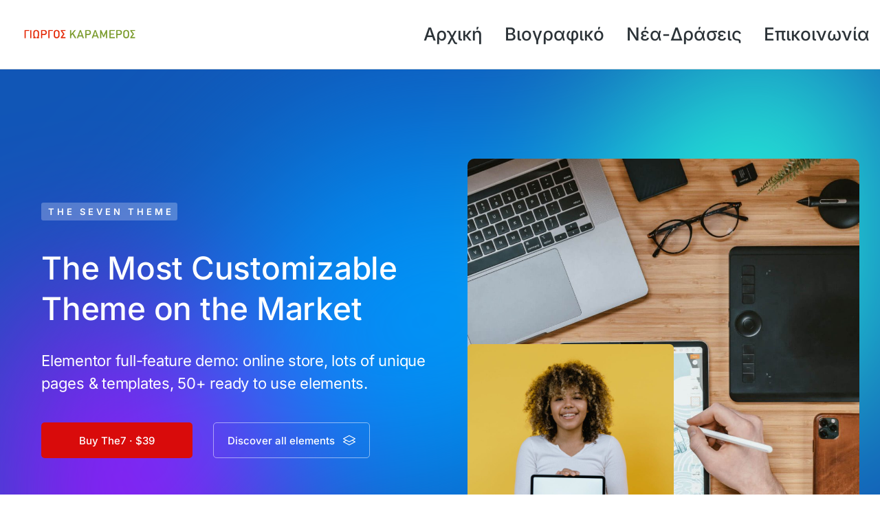

--- FILE ---
content_type: text/html; charset=UTF-8
request_url: https://karameros.gr/home-main/
body_size: 20365
content:
<!DOCTYPE html>
<!--[if !(IE 6) | !(IE 7) | !(IE 8)  ]><!-->
<html lang="el" class="no-js">
<!--<![endif]-->
<head>
	<meta charset="UTF-8" />
				<meta name="viewport" content="width=device-width, initial-scale=1, maximum-scale=1, user-scalable=0"/>
				<link rel="profile" href="https://gmpg.org/xfn/11" />
	<title>Home &#8211; Γιώργος Καραμέρος</title>
<meta name='robots' content='max-image-preview:large' />
	<style>img:is([sizes="auto" i], [sizes^="auto," i]) { contain-intrinsic-size: 3000px 1500px }</style>
	<link rel='dns-prefetch' href='//fonts.googleapis.com' />
<link rel="alternate" type="application/rss+xml" title="Ροή RSS &raquo; Γιώργος Καραμέρος" href="https://karameros.gr/feed/" />
<link rel="alternate" type="application/rss+xml" title="Ροή Σχολίων &raquo; Γιώργος Καραμέρος" href="https://karameros.gr/comments/feed/" />
<script>
window._wpemojiSettings = {"baseUrl":"https:\/\/s.w.org\/images\/core\/emoji\/16.0.1\/72x72\/","ext":".png","svgUrl":"https:\/\/s.w.org\/images\/core\/emoji\/16.0.1\/svg\/","svgExt":".svg","source":{"concatemoji":"https:\/\/karameros.gr\/wp-includes\/js\/wp-emoji-release.min.js?ver=6.8.3"}};
/*! This file is auto-generated */
!function(s,n){var o,i,e;function c(e){try{var t={supportTests:e,timestamp:(new Date).valueOf()};sessionStorage.setItem(o,JSON.stringify(t))}catch(e){}}function p(e,t,n){e.clearRect(0,0,e.canvas.width,e.canvas.height),e.fillText(t,0,0);var t=new Uint32Array(e.getImageData(0,0,e.canvas.width,e.canvas.height).data),a=(e.clearRect(0,0,e.canvas.width,e.canvas.height),e.fillText(n,0,0),new Uint32Array(e.getImageData(0,0,e.canvas.width,e.canvas.height).data));return t.every(function(e,t){return e===a[t]})}function u(e,t){e.clearRect(0,0,e.canvas.width,e.canvas.height),e.fillText(t,0,0);for(var n=e.getImageData(16,16,1,1),a=0;a<n.data.length;a++)if(0!==n.data[a])return!1;return!0}function f(e,t,n,a){switch(t){case"flag":return n(e,"\ud83c\udff3\ufe0f\u200d\u26a7\ufe0f","\ud83c\udff3\ufe0f\u200b\u26a7\ufe0f")?!1:!n(e,"\ud83c\udde8\ud83c\uddf6","\ud83c\udde8\u200b\ud83c\uddf6")&&!n(e,"\ud83c\udff4\udb40\udc67\udb40\udc62\udb40\udc65\udb40\udc6e\udb40\udc67\udb40\udc7f","\ud83c\udff4\u200b\udb40\udc67\u200b\udb40\udc62\u200b\udb40\udc65\u200b\udb40\udc6e\u200b\udb40\udc67\u200b\udb40\udc7f");case"emoji":return!a(e,"\ud83e\udedf")}return!1}function g(e,t,n,a){var r="undefined"!=typeof WorkerGlobalScope&&self instanceof WorkerGlobalScope?new OffscreenCanvas(300,150):s.createElement("canvas"),o=r.getContext("2d",{willReadFrequently:!0}),i=(o.textBaseline="top",o.font="600 32px Arial",{});return e.forEach(function(e){i[e]=t(o,e,n,a)}),i}function t(e){var t=s.createElement("script");t.src=e,t.defer=!0,s.head.appendChild(t)}"undefined"!=typeof Promise&&(o="wpEmojiSettingsSupports",i=["flag","emoji"],n.supports={everything:!0,everythingExceptFlag:!0},e=new Promise(function(e){s.addEventListener("DOMContentLoaded",e,{once:!0})}),new Promise(function(t){var n=function(){try{var e=JSON.parse(sessionStorage.getItem(o));if("object"==typeof e&&"number"==typeof e.timestamp&&(new Date).valueOf()<e.timestamp+604800&&"object"==typeof e.supportTests)return e.supportTests}catch(e){}return null}();if(!n){if("undefined"!=typeof Worker&&"undefined"!=typeof OffscreenCanvas&&"undefined"!=typeof URL&&URL.createObjectURL&&"undefined"!=typeof Blob)try{var e="postMessage("+g.toString()+"("+[JSON.stringify(i),f.toString(),p.toString(),u.toString()].join(",")+"));",a=new Blob([e],{type:"text/javascript"}),r=new Worker(URL.createObjectURL(a),{name:"wpTestEmojiSupports"});return void(r.onmessage=function(e){c(n=e.data),r.terminate(),t(n)})}catch(e){}c(n=g(i,f,p,u))}t(n)}).then(function(e){for(var t in e)n.supports[t]=e[t],n.supports.everything=n.supports.everything&&n.supports[t],"flag"!==t&&(n.supports.everythingExceptFlag=n.supports.everythingExceptFlag&&n.supports[t]);n.supports.everythingExceptFlag=n.supports.everythingExceptFlag&&!n.supports.flag,n.DOMReady=!1,n.readyCallback=function(){n.DOMReady=!0}}).then(function(){return e}).then(function(){var e;n.supports.everything||(n.readyCallback(),(e=n.source||{}).concatemoji?t(e.concatemoji):e.wpemoji&&e.twemoji&&(t(e.twemoji),t(e.wpemoji)))}))}((window,document),window._wpemojiSettings);
</script>
<style id='wp-emoji-styles-inline-css'>

	img.wp-smiley, img.emoji {
		display: inline !important;
		border: none !important;
		box-shadow: none !important;
		height: 1em !important;
		width: 1em !important;
		margin: 0 0.07em !important;
		vertical-align: -0.1em !important;
		background: none !important;
		padding: 0 !important;
	}
</style>
<style id='classic-theme-styles-inline-css'>
/*! This file is auto-generated */
.wp-block-button__link{color:#fff;background-color:#32373c;border-radius:9999px;box-shadow:none;text-decoration:none;padding:calc(.667em + 2px) calc(1.333em + 2px);font-size:1.125em}.wp-block-file__button{background:#32373c;color:#fff;text-decoration:none}
</style>
<style id='global-styles-inline-css'>
:root{--wp--preset--aspect-ratio--square: 1;--wp--preset--aspect-ratio--4-3: 4/3;--wp--preset--aspect-ratio--3-4: 3/4;--wp--preset--aspect-ratio--3-2: 3/2;--wp--preset--aspect-ratio--2-3: 2/3;--wp--preset--aspect-ratio--16-9: 16/9;--wp--preset--aspect-ratio--9-16: 9/16;--wp--preset--color--black: #000000;--wp--preset--color--cyan-bluish-gray: #abb8c3;--wp--preset--color--white: #FFF;--wp--preset--color--pale-pink: #f78da7;--wp--preset--color--vivid-red: #cf2e2e;--wp--preset--color--luminous-vivid-orange: #ff6900;--wp--preset--color--luminous-vivid-amber: #fcb900;--wp--preset--color--light-green-cyan: #7bdcb5;--wp--preset--color--vivid-green-cyan: #00d084;--wp--preset--color--pale-cyan-blue: #8ed1fc;--wp--preset--color--vivid-cyan-blue: #0693e3;--wp--preset--color--vivid-purple: #9b51e0;--wp--preset--color--accent: #999999;--wp--preset--color--dark-gray: #111;--wp--preset--color--light-gray: #767676;--wp--preset--gradient--vivid-cyan-blue-to-vivid-purple: linear-gradient(135deg,rgba(6,147,227,1) 0%,rgb(155,81,224) 100%);--wp--preset--gradient--light-green-cyan-to-vivid-green-cyan: linear-gradient(135deg,rgb(122,220,180) 0%,rgb(0,208,130) 100%);--wp--preset--gradient--luminous-vivid-amber-to-luminous-vivid-orange: linear-gradient(135deg,rgba(252,185,0,1) 0%,rgba(255,105,0,1) 100%);--wp--preset--gradient--luminous-vivid-orange-to-vivid-red: linear-gradient(135deg,rgba(255,105,0,1) 0%,rgb(207,46,46) 100%);--wp--preset--gradient--very-light-gray-to-cyan-bluish-gray: linear-gradient(135deg,rgb(238,238,238) 0%,rgb(169,184,195) 100%);--wp--preset--gradient--cool-to-warm-spectrum: linear-gradient(135deg,rgb(74,234,220) 0%,rgb(151,120,209) 20%,rgb(207,42,186) 40%,rgb(238,44,130) 60%,rgb(251,105,98) 80%,rgb(254,248,76) 100%);--wp--preset--gradient--blush-light-purple: linear-gradient(135deg,rgb(255,206,236) 0%,rgb(152,150,240) 100%);--wp--preset--gradient--blush-bordeaux: linear-gradient(135deg,rgb(254,205,165) 0%,rgb(254,45,45) 50%,rgb(107,0,62) 100%);--wp--preset--gradient--luminous-dusk: linear-gradient(135deg,rgb(255,203,112) 0%,rgb(199,81,192) 50%,rgb(65,88,208) 100%);--wp--preset--gradient--pale-ocean: linear-gradient(135deg,rgb(255,245,203) 0%,rgb(182,227,212) 50%,rgb(51,167,181) 100%);--wp--preset--gradient--electric-grass: linear-gradient(135deg,rgb(202,248,128) 0%,rgb(113,206,126) 100%);--wp--preset--gradient--midnight: linear-gradient(135deg,rgb(2,3,129) 0%,rgb(40,116,252) 100%);--wp--preset--font-size--small: 13px;--wp--preset--font-size--medium: 20px;--wp--preset--font-size--large: 36px;--wp--preset--font-size--x-large: 42px;--wp--preset--spacing--20: 0.44rem;--wp--preset--spacing--30: 0.67rem;--wp--preset--spacing--40: 1rem;--wp--preset--spacing--50: 1.5rem;--wp--preset--spacing--60: 2.25rem;--wp--preset--spacing--70: 3.38rem;--wp--preset--spacing--80: 5.06rem;--wp--preset--shadow--natural: 6px 6px 9px rgba(0, 0, 0, 0.2);--wp--preset--shadow--deep: 12px 12px 50px rgba(0, 0, 0, 0.4);--wp--preset--shadow--sharp: 6px 6px 0px rgba(0, 0, 0, 0.2);--wp--preset--shadow--outlined: 6px 6px 0px -3px rgba(255, 255, 255, 1), 6px 6px rgba(0, 0, 0, 1);--wp--preset--shadow--crisp: 6px 6px 0px rgba(0, 0, 0, 1);}:where(.is-layout-flex){gap: 0.5em;}:where(.is-layout-grid){gap: 0.5em;}body .is-layout-flex{display: flex;}.is-layout-flex{flex-wrap: wrap;align-items: center;}.is-layout-flex > :is(*, div){margin: 0;}body .is-layout-grid{display: grid;}.is-layout-grid > :is(*, div){margin: 0;}:where(.wp-block-columns.is-layout-flex){gap: 2em;}:where(.wp-block-columns.is-layout-grid){gap: 2em;}:where(.wp-block-post-template.is-layout-flex){gap: 1.25em;}:where(.wp-block-post-template.is-layout-grid){gap: 1.25em;}.has-black-color{color: var(--wp--preset--color--black) !important;}.has-cyan-bluish-gray-color{color: var(--wp--preset--color--cyan-bluish-gray) !important;}.has-white-color{color: var(--wp--preset--color--white) !important;}.has-pale-pink-color{color: var(--wp--preset--color--pale-pink) !important;}.has-vivid-red-color{color: var(--wp--preset--color--vivid-red) !important;}.has-luminous-vivid-orange-color{color: var(--wp--preset--color--luminous-vivid-orange) !important;}.has-luminous-vivid-amber-color{color: var(--wp--preset--color--luminous-vivid-amber) !important;}.has-light-green-cyan-color{color: var(--wp--preset--color--light-green-cyan) !important;}.has-vivid-green-cyan-color{color: var(--wp--preset--color--vivid-green-cyan) !important;}.has-pale-cyan-blue-color{color: var(--wp--preset--color--pale-cyan-blue) !important;}.has-vivid-cyan-blue-color{color: var(--wp--preset--color--vivid-cyan-blue) !important;}.has-vivid-purple-color{color: var(--wp--preset--color--vivid-purple) !important;}.has-black-background-color{background-color: var(--wp--preset--color--black) !important;}.has-cyan-bluish-gray-background-color{background-color: var(--wp--preset--color--cyan-bluish-gray) !important;}.has-white-background-color{background-color: var(--wp--preset--color--white) !important;}.has-pale-pink-background-color{background-color: var(--wp--preset--color--pale-pink) !important;}.has-vivid-red-background-color{background-color: var(--wp--preset--color--vivid-red) !important;}.has-luminous-vivid-orange-background-color{background-color: var(--wp--preset--color--luminous-vivid-orange) !important;}.has-luminous-vivid-amber-background-color{background-color: var(--wp--preset--color--luminous-vivid-amber) !important;}.has-light-green-cyan-background-color{background-color: var(--wp--preset--color--light-green-cyan) !important;}.has-vivid-green-cyan-background-color{background-color: var(--wp--preset--color--vivid-green-cyan) !important;}.has-pale-cyan-blue-background-color{background-color: var(--wp--preset--color--pale-cyan-blue) !important;}.has-vivid-cyan-blue-background-color{background-color: var(--wp--preset--color--vivid-cyan-blue) !important;}.has-vivid-purple-background-color{background-color: var(--wp--preset--color--vivid-purple) !important;}.has-black-border-color{border-color: var(--wp--preset--color--black) !important;}.has-cyan-bluish-gray-border-color{border-color: var(--wp--preset--color--cyan-bluish-gray) !important;}.has-white-border-color{border-color: var(--wp--preset--color--white) !important;}.has-pale-pink-border-color{border-color: var(--wp--preset--color--pale-pink) !important;}.has-vivid-red-border-color{border-color: var(--wp--preset--color--vivid-red) !important;}.has-luminous-vivid-orange-border-color{border-color: var(--wp--preset--color--luminous-vivid-orange) !important;}.has-luminous-vivid-amber-border-color{border-color: var(--wp--preset--color--luminous-vivid-amber) !important;}.has-light-green-cyan-border-color{border-color: var(--wp--preset--color--light-green-cyan) !important;}.has-vivid-green-cyan-border-color{border-color: var(--wp--preset--color--vivid-green-cyan) !important;}.has-pale-cyan-blue-border-color{border-color: var(--wp--preset--color--pale-cyan-blue) !important;}.has-vivid-cyan-blue-border-color{border-color: var(--wp--preset--color--vivid-cyan-blue) !important;}.has-vivid-purple-border-color{border-color: var(--wp--preset--color--vivid-purple) !important;}.has-vivid-cyan-blue-to-vivid-purple-gradient-background{background: var(--wp--preset--gradient--vivid-cyan-blue-to-vivid-purple) !important;}.has-light-green-cyan-to-vivid-green-cyan-gradient-background{background: var(--wp--preset--gradient--light-green-cyan-to-vivid-green-cyan) !important;}.has-luminous-vivid-amber-to-luminous-vivid-orange-gradient-background{background: var(--wp--preset--gradient--luminous-vivid-amber-to-luminous-vivid-orange) !important;}.has-luminous-vivid-orange-to-vivid-red-gradient-background{background: var(--wp--preset--gradient--luminous-vivid-orange-to-vivid-red) !important;}.has-very-light-gray-to-cyan-bluish-gray-gradient-background{background: var(--wp--preset--gradient--very-light-gray-to-cyan-bluish-gray) !important;}.has-cool-to-warm-spectrum-gradient-background{background: var(--wp--preset--gradient--cool-to-warm-spectrum) !important;}.has-blush-light-purple-gradient-background{background: var(--wp--preset--gradient--blush-light-purple) !important;}.has-blush-bordeaux-gradient-background{background: var(--wp--preset--gradient--blush-bordeaux) !important;}.has-luminous-dusk-gradient-background{background: var(--wp--preset--gradient--luminous-dusk) !important;}.has-pale-ocean-gradient-background{background: var(--wp--preset--gradient--pale-ocean) !important;}.has-electric-grass-gradient-background{background: var(--wp--preset--gradient--electric-grass) !important;}.has-midnight-gradient-background{background: var(--wp--preset--gradient--midnight) !important;}.has-small-font-size{font-size: var(--wp--preset--font-size--small) !important;}.has-medium-font-size{font-size: var(--wp--preset--font-size--medium) !important;}.has-large-font-size{font-size: var(--wp--preset--font-size--large) !important;}.has-x-large-font-size{font-size: var(--wp--preset--font-size--x-large) !important;}
:where(.wp-block-post-template.is-layout-flex){gap: 1.25em;}:where(.wp-block-post-template.is-layout-grid){gap: 1.25em;}
:where(.wp-block-columns.is-layout-flex){gap: 2em;}:where(.wp-block-columns.is-layout-grid){gap: 2em;}
:root :where(.wp-block-pullquote){font-size: 1.5em;line-height: 1.6;}
</style>
<link rel='stylesheet' id='tp_twitter_plugin_css-css' href='https://karameros.gr/wp-content/plugins/recent-tweets-widget/tp_twitter_plugin.css?ver=1.0' media='screen' />
<link rel='stylesheet' id='wc-captcha-frontend-css' href='https://karameros.gr/wp-content/plugins/wc-captcha/css/frontend.css?ver=6.8.3' media='all' />
<link rel='stylesheet' id='elementor-frontend-css' href='https://karameros.gr/wp-content/plugins/elementor/assets/css/frontend.min.css?ver=3.32.5' media='all' />
<link rel='stylesheet' id='widget-image-css' href='https://karameros.gr/wp-content/plugins/elementor/assets/css/widget-image.min.css?ver=3.32.5' media='all' />
<link rel='stylesheet' id='the7_horizontal-menu-css' href='https://karameros.gr/wp-content/themes/dt-the7/css/compatibility/elementor/the7-horizontal-menu-widget.min.css?ver=12.10.0.1' media='all' />
<link rel='stylesheet' id='the7-e-sticky-effect-css' href='https://karameros.gr/wp-content/themes/dt-the7/css/compatibility/elementor/the7-sticky-effects.min.css?ver=12.10.0.1' media='all' />
<link rel='stylesheet' id='widget-divider-css' href='https://karameros.gr/wp-content/plugins/elementor/assets/css/widget-divider.min.css?ver=3.32.5' media='all' />
<link rel='stylesheet' id='elementor-icons-css' href='https://karameros.gr/wp-content/plugins/elementor/assets/lib/eicons/css/elementor-icons.min.css?ver=5.44.0' media='all' />
<link rel='stylesheet' id='elementor-post-6-css' href='https://karameros.gr/wp-content/uploads/elementor/css/post-6.css?ver=1761892390' media='all' />
<link rel='stylesheet' id='widget-heading-css' href='https://karameros.gr/wp-content/plugins/elementor/assets/css/widget-heading.min.css?ver=3.32.5' media='all' />
<link rel='stylesheet' id='widget-spacer-css' href='https://karameros.gr/wp-content/plugins/elementor/assets/css/widget-spacer.min.css?ver=3.32.5' media='all' />
<link rel='stylesheet' id='e-shapes-css' href='https://karameros.gr/wp-content/plugins/elementor/assets/css/conditionals/shapes.min.css?ver=3.32.5' media='all' />
<link rel='stylesheet' id='the7-icon-box-grid-widget-css' href='https://karameros.gr/wp-content/themes/dt-the7/css/compatibility/elementor/the7-icon-box-grid-widget.min.css?ver=12.10.0.1' media='all' />
<link rel='stylesheet' id='the7-carousel-text-and-icon-widget-css' href='https://karameros.gr/wp-content/themes/dt-the7/css/compatibility/elementor/the7-carousel-text-and-icon-widget.min.css?ver=12.10.0.1' media='all' />
<link rel='stylesheet' id='the7-carousel-navigation-css' href='https://karameros.gr/wp-content/themes/dt-the7/css/compatibility/elementor/the7-carousel-navigation.min.css?ver=12.10.0.1' media='all' />
<link rel='stylesheet' id='the7-filter-decorations-base-css' href='https://karameros.gr/wp-content/themes/dt-the7/css/compatibility/elementor/the7-filter-decorations-base.min.css?ver=12.10.0.1' media='all' />
<link rel='stylesheet' id='the7-simple-common-css' href='https://karameros.gr/wp-content/themes/dt-the7/css/compatibility/elementor/the7-simple-common.min.css?ver=12.10.0.1' media='all' />
<link rel='stylesheet' id='the7_elements-css' href='https://karameros.gr/wp-content/themes/dt-the7/css/compatibility/elementor/the7-elements-widget.min.css?ver=12.10.0.1' media='all' />
<link rel='stylesheet' id='elementor-post-15686-css' href='https://karameros.gr/wp-content/uploads/elementor/css/post-15686.css?ver=1762112207' media='all' />
<link rel='stylesheet' id='elementor-post-50845-css' href='https://karameros.gr/wp-content/uploads/elementor/css/post-50845.css?ver=1761892477' media='all' />
<link rel='stylesheet' id='elementor-post-21569-css' href='https://karameros.gr/wp-content/uploads/elementor/css/post-21569.css?ver=1761892390' media='all' />
<link rel='stylesheet' id='dt-web-fonts-css' href='https://fonts.googleapis.com/css?family=Nunito+Sans:200,300,400,600,700%7CRoboto:400,600,700%7CNunito:300,400,600,700%7CMerriweather:400,600,700' media='all' />
<link rel='stylesheet' id='dt-main-css' href='https://karameros.gr/wp-content/themes/dt-the7/css/main.min.css?ver=12.10.0.1' media='all' />
<style id='dt-main-inline-css'>
body #load {
  display: block;
  height: 100%;
  overflow: hidden;
  position: fixed;
  width: 100%;
  z-index: 9901;
  opacity: 1;
  visibility: visible;
  transition: all .35s ease-out;
}
.load-wrap {
  width: 100%;
  height: 100%;
  background-position: center center;
  background-repeat: no-repeat;
  text-align: center;
  display: -ms-flexbox;
  display: -ms-flex;
  display: flex;
  -ms-align-items: center;
  -ms-flex-align: center;
  align-items: center;
  -ms-flex-flow: column wrap;
  flex-flow: column wrap;
  -ms-flex-pack: center;
  -ms-justify-content: center;
  justify-content: center;
}
.load-wrap > svg {
  position: absolute;
  top: 50%;
  left: 50%;
  transform: translate(-50%,-50%);
}
#load {
  background: var(--the7-elementor-beautiful-loading-bg,#ffffff);
  --the7-beautiful-spinner-color2: var(--the7-beautiful-spinner-color,rgba(0,0,0,0.12));
}

</style>
<link rel='stylesheet' id='the7-custom-scrollbar-css' href='https://karameros.gr/wp-content/themes/dt-the7/lib/custom-scrollbar/custom-scrollbar.min.css?ver=12.10.0.1' media='all' />
<link rel='stylesheet' id='the7-core-css' href='https://karameros.gr/wp-content/plugins/dt-the7-core/assets/css/post-type.min.css?ver=2.7.12' media='all' />
<link rel='stylesheet' id='the7-css-vars-css' href='https://karameros.gr/wp-content/uploads/the7-css/css-vars.css?ver=260437ae187d' media='all' />
<link rel='stylesheet' id='dt-custom-css' href='https://karameros.gr/wp-content/uploads/the7-css/custom.css?ver=260437ae187d' media='all' />
<link rel='stylesheet' id='dt-media-css' href='https://karameros.gr/wp-content/uploads/the7-css/media.css?ver=260437ae187d' media='all' />
<link rel='stylesheet' id='the7-mega-menu-css' href='https://karameros.gr/wp-content/uploads/the7-css/mega-menu.css?ver=260437ae187d' media='all' />
<link rel='stylesheet' id='the7-elements-albums-portfolio-css' href='https://karameros.gr/wp-content/uploads/the7-css/the7-elements-albums-portfolio.css?ver=260437ae187d' media='all' />
<link rel='stylesheet' id='the7-elements-css' href='https://karameros.gr/wp-content/uploads/the7-css/post-type-dynamic.css?ver=260437ae187d' media='all' />
<link rel='stylesheet' id='style-css' href='https://karameros.gr/wp-content/themes/dt-the7/style.css?ver=12.10.0.1' media='all' />
<link rel='stylesheet' id='the7-elementor-global-css' href='https://karameros.gr/wp-content/themes/dt-the7/css/compatibility/elementor/elementor-global.min.css?ver=12.10.0.1' media='all' />
<link rel='stylesheet' id='eael-general-css' href='https://karameros.gr/wp-content/plugins/essential-addons-for-elementor-lite/assets/front-end/css/view/general.min.css?ver=6.4.0' media='all' />
<link rel='stylesheet' id='elementor-gf-local-dmsans-css' href='https://karameros.gr/wp-content/uploads/elementor/google-fonts/css/dmsans.css?ver=1743776635' media='all' />
<link rel='stylesheet' id='elementor-gf-local-inter-css' href='https://karameros.gr/wp-content/uploads/elementor/google-fonts/css/inter.css?ver=1743776651' media='all' />
<link rel='stylesheet' id='elementor-gf-local-assistant-css' href='https://karameros.gr/wp-content/uploads/elementor/google-fonts/css/assistant.css?ver=1743776663' media='all' />
<link rel='stylesheet' id='elementor-icons-The7-bootstrap-css' href='https://karameros.gr/wp-content/uploads/elementor/custom-icons/The7-bootstrap/style.css?ver=1.0.0' media='all' />
<link rel='stylesheet' id='elementor-icons-shared-0-css' href='https://karameros.gr/wp-content/plugins/elementor/assets/lib/font-awesome/css/fontawesome.min.css?ver=5.15.3' media='all' />
<link rel='stylesheet' id='elementor-icons-fa-solid-css' href='https://karameros.gr/wp-content/plugins/elementor/assets/lib/font-awesome/css/solid.min.css?ver=5.15.3' media='all' />
<script src="https://karameros.gr/wp-includes/js/jquery/jquery.min.js?ver=3.7.1" id="jquery-core-js"></script>
<script src="https://karameros.gr/wp-includes/js/jquery/jquery-migrate.min.js?ver=3.4.1" id="jquery-migrate-js"></script>
<script id="dt-above-fold-js-extra">
var dtLocal = {"themeUrl":"https:\/\/karameros.gr\/wp-content\/themes\/dt-the7","passText":"To view this protected post, enter the password below:","moreButtonText":{"loading":"Loading...","loadMore":"Load more"},"postID":"15686","ajaxurl":"https:\/\/karameros.gr\/wp-admin\/admin-ajax.php","REST":{"baseUrl":"https:\/\/karameros.gr\/wp-json\/the7\/v1","endpoints":{"sendMail":"\/send-mail"}},"contactMessages":{"required":"One or more fields have an error. Please check and try again.","terms":"Please accept the privacy policy.","fillTheCaptchaError":"Please, fill the captcha."},"captchaSiteKey":"","ajaxNonce":"fde378ec27","pageData":{"type":"page","template":"page","layout":null},"themeSettings":{"smoothScroll":"off","lazyLoading":false,"desktopHeader":{"height":""},"ToggleCaptionEnabled":"disabled","ToggleCaption":"Navigation","floatingHeader":{"showAfter":94,"showMenu":false,"height":64,"logo":{"showLogo":true,"html":"","url":"https:\/\/karameros.gr\/"}},"topLine":{"floatingTopLine":{"logo":{"showLogo":false,"html":""}}},"mobileHeader":{"firstSwitchPoint":1150,"secondSwitchPoint":600,"firstSwitchPointHeight":60,"secondSwitchPointHeight":50,"mobileToggleCaptionEnabled":"right","mobileToggleCaption":"Menu"},"stickyMobileHeaderFirstSwitch":{"logo":{"html":""}},"stickyMobileHeaderSecondSwitch":{"logo":{"html":""}},"sidebar":{"switchPoint":992},"boxedWidth":"1280px"},"elementor":{"settings":{"container_width":1300}}};
var dtShare = {"shareButtonText":{"facebook":"Share on Facebook","twitter":"Share on X","pinterest":"Pin it","linkedin":"Share on Linkedin","whatsapp":"Share on Whatsapp"},"overlayOpacity":"90"};
</script>
<script src="https://karameros.gr/wp-content/themes/dt-the7/js/above-the-fold.min.js?ver=12.10.0.1" id="dt-above-fold-js"></script>
<link rel="https://api.w.org/" href="https://karameros.gr/wp-json/" /><link rel="alternate" title="JSON" type="application/json" href="https://karameros.gr/wp-json/wp/v2/pages/15686" /><link rel="EditURI" type="application/rsd+xml" title="RSD" href="https://karameros.gr/xmlrpc.php?rsd" />
<meta name="generator" content="WordPress 6.8.3" />
<link rel="canonical" href="https://karameros.gr/home-main/" />
<link rel='shortlink' href='https://karameros.gr/?p=15686' />
<link rel="alternate" title="oEmbed (JSON)" type="application/json+oembed" href="https://karameros.gr/wp-json/oembed/1.0/embed?url=https%3A%2F%2Fkarameros.gr%2Fhome-main%2F" />
<link rel="alternate" title="oEmbed (XML)" type="text/xml+oembed" href="https://karameros.gr/wp-json/oembed/1.0/embed?url=https%3A%2F%2Fkarameros.gr%2Fhome-main%2F&#038;format=xml" />
<!-- Analytics by WP Statistics - https://wp-statistics.com -->
<meta property="og:site_name" content="Γιώργος Καραμέρος" />
<meta property="og:title" content="Home" />
<meta property="og:url" content="https://karameros.gr/home-main/" />
<meta property="og:type" content="article" />
<meta name="generator" content="Elementor 3.32.5; settings: css_print_method-external, google_font-enabled, font_display-swap">
			<style>
				.e-con.e-parent:nth-of-type(n+4):not(.e-lazyloaded):not(.e-no-lazyload),
				.e-con.e-parent:nth-of-type(n+4):not(.e-lazyloaded):not(.e-no-lazyload) * {
					background-image: none !important;
				}
				@media screen and (max-height: 1024px) {
					.e-con.e-parent:nth-of-type(n+3):not(.e-lazyloaded):not(.e-no-lazyload),
					.e-con.e-parent:nth-of-type(n+3):not(.e-lazyloaded):not(.e-no-lazyload) * {
						background-image: none !important;
					}
				}
				@media screen and (max-height: 640px) {
					.e-con.e-parent:nth-of-type(n+2):not(.e-lazyloaded):not(.e-no-lazyload),
					.e-con.e-parent:nth-of-type(n+2):not(.e-lazyloaded):not(.e-no-lazyload) * {
						background-image: none !important;
					}
				}
			</style>
			<script type="text/javascript" id="the7-loader-script">
document.addEventListener("DOMContentLoaded", function(event) {
	var load = document.getElementById("load");
	if(!load.classList.contains('loader-removed')){
		var removeLoading = setTimeout(function() {
			load.className += " loader-removed";
		}, 300);
	}
});
</script>
		<link rel="icon" href="https://karameros.gr/wp-content/uploads/2022/11/Screenshot_154-150x150.png" sizes="32x32" />
<link rel="icon" href="https://karameros.gr/wp-content/uploads/2022/11/Screenshot_154-200x200.png" sizes="192x192" />
<link rel="apple-touch-icon" href="https://karameros.gr/wp-content/uploads/2022/11/Screenshot_154-200x200.png" />
<meta name="msapplication-TileImage" content="https://karameros.gr/wp-content/uploads/2022/11/Screenshot_154.png" />
<style id='the7-custom-inline-css' type='text/css'>
.sub-nav .menu-item i.fa,
.sub-nav .menu-item i.fas,
.sub-nav .menu-item i.far,
.sub-nav .menu-item i.fab {
	text-align: center;
	width: 1.25em;
}
</style>
</head>
<body id="the7-body" class="wp-singular page-template page-template-elementor_header_footer page page-id-15686 wp-custom-logo wp-embed-responsive wp-theme-dt-the7 the7-core-ver-2.7.12 title-off dt-responsive-on right-mobile-menu-close-icon ouside-menu-close-icon mobile-close-right-caption  fade-thin-mobile-menu-close-icon fade-medium-menu-close-icon srcset-enabled btn-flat custom-btn-color custom-btn-hover-color first-switch-logo-left first-switch-menu-right second-switch-logo-left second-switch-menu-right right-mobile-menu layzr-loading-on popup-message-style the7-ver-12.10.0.1 elementor-default elementor-template-full-width elementor-clear-template elementor-kit-6 elementor-page elementor-page-15686 elementor-page-50913">
<!-- The7 12.10.0.1 -->
<div id="load" class="spinner-loader">
	<div class="load-wrap"><style type="text/css">
    [class*="the7-spinner-animate-"]{
        animation: spinner-animation 1s cubic-bezier(1,1,1,1) infinite;
        x:46.5px;
        y:40px;
        width:7px;
        height:20px;
        fill:var(--the7-beautiful-spinner-color2);
        opacity: 0.2;
    }
    .the7-spinner-animate-2{
        animation-delay: 0.083s;
    }
    .the7-spinner-animate-3{
        animation-delay: 0.166s;
    }
    .the7-spinner-animate-4{
         animation-delay: 0.25s;
    }
    .the7-spinner-animate-5{
         animation-delay: 0.33s;
    }
    .the7-spinner-animate-6{
         animation-delay: 0.416s;
    }
    .the7-spinner-animate-7{
         animation-delay: 0.5s;
    }
    .the7-spinner-animate-8{
         animation-delay: 0.58s;
    }
    .the7-spinner-animate-9{
         animation-delay: 0.666s;
    }
    .the7-spinner-animate-10{
         animation-delay: 0.75s;
    }
    .the7-spinner-animate-11{
        animation-delay: 0.83s;
    }
    .the7-spinner-animate-12{
        animation-delay: 0.916s;
    }
    @keyframes spinner-animation{
        from {
            opacity: 1;
        }
        to{
            opacity: 0;
        }
    }
</style>
<svg width="75px" height="75px" xmlns="http://www.w3.org/2000/svg" viewBox="0 0 100 100" preserveAspectRatio="xMidYMid">
	<rect class="the7-spinner-animate-1" rx="5" ry="5" transform="rotate(0 50 50) translate(0 -30)"></rect>
	<rect class="the7-spinner-animate-2" rx="5" ry="5" transform="rotate(30 50 50) translate(0 -30)"></rect>
	<rect class="the7-spinner-animate-3" rx="5" ry="5" transform="rotate(60 50 50) translate(0 -30)"></rect>
	<rect class="the7-spinner-animate-4" rx="5" ry="5" transform="rotate(90 50 50) translate(0 -30)"></rect>
	<rect class="the7-spinner-animate-5" rx="5" ry="5" transform="rotate(120 50 50) translate(0 -30)"></rect>
	<rect class="the7-spinner-animate-6" rx="5" ry="5" transform="rotate(150 50 50) translate(0 -30)"></rect>
	<rect class="the7-spinner-animate-7" rx="5" ry="5" transform="rotate(180 50 50) translate(0 -30)"></rect>
	<rect class="the7-spinner-animate-8" rx="5" ry="5" transform="rotate(210 50 50) translate(0 -30)"></rect>
	<rect class="the7-spinner-animate-9" rx="5" ry="5" transform="rotate(240 50 50) translate(0 -30)"></rect>
	<rect class="the7-spinner-animate-10" rx="5" ry="5" transform="rotate(270 50 50) translate(0 -30)"></rect>
	<rect class="the7-spinner-animate-11" rx="5" ry="5" transform="rotate(300 50 50) translate(0 -30)"></rect>
	<rect class="the7-spinner-animate-12" rx="5" ry="5" transform="rotate(330 50 50) translate(0 -30)"></rect>
</svg></div>
</div>
<div id="page" >
	<a class="skip-link screen-reader-text" href="#content">Skip to content</a>

<style id="the7-page-content-style">
#main {
  padding-top: 0px;
  padding-bottom: 0px;
}
#main > .wf-wrap {
  padding-right: 0px;
  padding-left: 0px;
}
@media screen and (max-width: 778px) {
  #main {
    padding-top: 0px;
    padding-bottom: 0px;
  }
  #main > .wf-wrap {
    padding-right: 0px;
    padding-left: 0px;
  }
}
</style>		<header data-elementor-type="header" data-elementor-id="50845" class="elementor elementor-50845 elementor-location-header" data-elementor-post-type="elementor_library">
					<section class="elementor-section elementor-top-section elementor-element elementor-element-968da6e elementor-section-height-min-height the7-e-sticky-row-yes the7-e-sticky-effect-yes elementor-section-boxed elementor-section-height-default elementor-section-items-middle" data-id="968da6e" data-element_type="section" data-settings="{&quot;background_background&quot;:&quot;classic&quot;,&quot;the7_sticky_row&quot;:&quot;yes&quot;,&quot;the7_sticky_effects_offset&quot;:30,&quot;the7_sticky_effects&quot;:&quot;yes&quot;,&quot;the7_sticky_effects_devices&quot;:[&quot;desktop&quot;],&quot;the7_sticky_row_devices&quot;:[&quot;desktop&quot;,&quot;tablet&quot;,&quot;mobile&quot;],&quot;the7_sticky_row_offset&quot;:0}">
						<div class="elementor-container elementor-column-gap-no">
					<div class="elementor-column elementor-col-33 elementor-top-column elementor-element elementor-element-49473c7 elementor-hidden-tablet elementor-hidden-mobile" data-id="49473c7" data-element_type="column">
			<div class="elementor-widget-wrap elementor-element-populated">
						<div class="elementor-element elementor-element-fa8bc97 the7-img-sticky-size-effect-yes elementor-widget__width-inherit elementor-widget elementor-widget-image" data-id="fa8bc97" data-element_type="widget" data-widget_type="image.default">
				<div class="elementor-widget-container">
																<a href="https://karameros.gr">
							<img fetchpriority="high" width="1024" height="170" src="https://karameros.gr/wp-content/uploads/2021/12/the7-logo-002-2-1024x170.png" class="attachment-large size-large wp-image-77897" alt="" srcset="https://karameros.gr/wp-content/uploads/2021/12/the7-logo-002-2-1024x170.png 1024w, https://karameros.gr/wp-content/uploads/2021/12/the7-logo-002-2-300x50.png 300w, https://karameros.gr/wp-content/uploads/2021/12/the7-logo-002-2-768x128.png 768w, https://karameros.gr/wp-content/uploads/2021/12/the7-logo-002-2.png 1131w" sizes="(max-width: 1024px) 100vw, 1024px" />								</a>
															</div>
				</div>
					</div>
		</div>
				<div class="elementor-column elementor-col-33 elementor-top-column elementor-element elementor-element-d76c1a4" data-id="d76c1a4" data-element_type="column">
			<div class="elementor-widget-wrap elementor-element-populated">
						<div class="elementor-element elementor-element-18944c0 items-decoration-yes sub-icon_align-side sub-menu-position-tablet-justify toggle-align-left decoration-downwards decoration-position-top mob-menu-popup parent-item-clickable-yes decoration-align-height sub-menu-position-left dt-sub-menu_align-left sub-icon_position-right elementor-widget elementor-widget-the7_horizontal-menu" data-id="18944c0" data-element_type="widget" data-settings="{&quot;dropdown_type&quot;:&quot;popup&quot;,&quot;parent_is_clickable&quot;:&quot;yes&quot;,&quot;dropdown&quot;:&quot;tablet&quot;}" data-widget_type="the7_horizontal-menu.default">
				<div class="elementor-widget-container">
					<div class="horizontal-menu-wrap">				<style>
					@media screen and (max-width: 1024px) {
						.elementor-widget-the7_horizontal-menu.elementor-widget {
							--menu-display: none;
							--mobile-display: inline-flex;
						}
					}
				</style>
				<a class="horizontal-menu-toggle hidden-on-load" role="button" tabindex="0" aria-label="Menu Toggle" aria-expanded="false" href="#elementor-action%3Aaction%3Dpopup%3Aopen%26settings%3DeyJpZCI6NzM2ODksInRvZ2dsZSI6ZmFsc2V9"><span class="right menu-toggle-icons" aria-hidden="true" role="presentation"><svg xmlns="http://www.w3.org/2000/svg" xmlns:xlink="http://www.w3.org/1999/xlink" id="Layer_1" x="0px" y="0px" viewBox="0 0 24 24" style="enable-background:new 0 0 24 24;" xml:space="preserve"><path d="M16,11H2c-0.6,0-1,0.4-1,1s0.4,1,1,1h14c0.6,0,1-0.4,1-1S16.6,11,16,11z"></path><path d="M22,5H2C1.4,5,1,5.4,1,6s0.4,1,1,1h20c0.6,0,1-0.4,1-1S22.6,5,22,5z"></path><path d="M20,17H2c-0.6,0-1,0.4-1,1s0.4,1,1,1h18c0.6,0,1-0.4,1-1S20.6,17,20,17z"></path></svg><svg xmlns="http://www.w3.org/2000/svg" xmlns:xlink="http://www.w3.org/1999/xlink" id="Layer_1" x="0px" y="0px" viewBox="0 0 24 24" style="enable-background:new 0 0 24 24;" xml:space="preserve"><path d="M13.4,12l5.7-5.7c0.4-0.4,0.4-1,0-1.4c-0.4-0.4-1-0.4-1.4,0L12,10.6L6.3,4.9c-0.4-0.4-1-0.4-1.4,0c-0.4,0.4-0.4,1,0,1.4 l5.7,5.7l-5.7,5.7c-0.4,0.4-0.4,1,0,1.4c0.4,0.4,1,0.4,1.4,0l5.7-5.7l5.7,5.7c0.4,0.4,1,0.4,1.4,0c0.4-0.4,0.4-1,0-1.4L13.4,12z"></path></svg></span></a><nav class="dt-nav-menu-horizontal--main dt-nav-menu-horizontal__container justify-content-end widget-divider- indicator-off"><ul class="dt-nav-menu-horizontal d-flex flex-row justify-content-end"><li class="menu-item menu-item-type-custom menu-item-object-custom menu-item-77480 first depth-0"><a href='https://www.karameros.gr' data-level='1'><span class="item-content"><span class="menu-item-text  "><span class="menu-text">Αρχική</span></span><span class="submenu-indicator" ><span class="submenu-mob-indicator" ></span></span></span></a></li> <li class="menu-item menu-item-type-post_type menu-item-object-page menu-item-77291 depth-0"><a href='https://karameros.gr/viografiko/' data-level='1'><span class="item-content"><span class="menu-item-text  "><span class="menu-text">Βιογραφικό</span></span><span class="submenu-indicator" ><span class="submenu-mob-indicator" ></span></span></span></a></li> <li class="menu-item menu-item-type-taxonomy menu-item-object-category menu-item-77889 depth-0"><a href='https://karameros.gr/category/nea-draseis/' data-level='1'><span class="item-content"><span class="menu-item-text  "><span class="menu-text">Νέα-Δράσεις</span></span><span class="submenu-indicator" ><span class="submenu-mob-indicator" ></span></span></span></a></li> <li class="menu-item menu-item-type-post_type menu-item-object-page menu-item-77942 last depth-0"><a href='https://karameros.gr/contact-standard/' data-level='1'><span class="item-content"><span class="menu-item-text  "><span class="menu-text">Επικοινωνία</span></span><span class="submenu-indicator" ><span class="submenu-mob-indicator" ></span></span></span></a></li> </ul></nav></div>				</div>
				</div>
					</div>
		</div>
				<div class="elementor-column elementor-col-33 elementor-top-column elementor-element elementor-element-5a0164f elementor-hidden-desktop" data-id="5a0164f" data-element_type="column">
			<div class="elementor-widget-wrap elementor-element-populated">
						<div class="elementor-element elementor-element-a88f71b elementor-widget elementor-widget-image" data-id="a88f71b" data-element_type="widget" data-widget_type="image.default">
				<div class="elementor-widget-container">
																<a href="https://karameros.gr">
							<img width="906" height="91" src="https://karameros.gr/wp-content/uploads/2022/11/giorgos-karameros.png" class="attachment-large size-large wp-image-77476" alt="" srcset="https://karameros.gr/wp-content/uploads/2022/11/giorgos-karameros.png 906w, https://karameros.gr/wp-content/uploads/2022/11/giorgos-karameros-300x30.png 300w, https://karameros.gr/wp-content/uploads/2022/11/giorgos-karameros-768x77.png 768w" sizes="(max-width: 906px) 100vw, 906px" />								</a>
															</div>
				</div>
					</div>
		</div>
					</div>
		</section>
				</header>
		

<div id="main" class="sidebar-none sidebar-divider-off">

	
	<div class="main-gradient"></div>
	<div class="wf-wrap">
	<div class="wf-container-main">

	


	<div id="content" class="content" role="main">

				<div data-elementor-type="wp-page" data-elementor-id="15686" class="elementor elementor-15686" data-elementor-post-type="page">
						<section class="elementor-section elementor-top-section elementor-element elementor-element-410ad64 elementor-section-height-min-height elementor-section-items-stretch elementor-section-boxed elementor-section-height-default" data-id="410ad64" data-element_type="section" data-settings="{&quot;background_background&quot;:&quot;classic&quot;,&quot;shape_divider_bottom&quot;:&quot;curve&quot;,&quot;shape_divider_bottom_negative&quot;:&quot;yes&quot;}">
							<div class="elementor-background-overlay"></div>
						<div class="elementor-shape elementor-shape-bottom" aria-hidden="true" data-negative="true">
			<svg xmlns="http://www.w3.org/2000/svg" viewBox="0 0 1000 100" preserveAspectRatio="none">
	<path class="elementor-shape-fill" d="M500,97C126.7,96.3,0.8,19.8,0,0v100l1000,0V1C1000,19.4,873.3,97.8,500,97z"/>
</svg>		</div>
					<div class="elementor-container elementor-column-gap-no">
					<div class="elementor-column elementor-col-50 elementor-top-column elementor-element elementor-element-9576477" data-id="9576477" data-element_type="column">
			<div class="elementor-widget-wrap elementor-element-populated">
						<div class="elementor-element elementor-element-aa65fa6 elementor-widget__width-auto elementor-widget elementor-widget-heading" data-id="aa65fa6" data-element_type="widget" data-widget_type="heading.default">
				<div class="elementor-widget-container">
					<h2 class="elementor-heading-title elementor-size-default">The Seven theme</h2>				</div>
				</div>
				<div class="elementor-element elementor-element-913db51 elementor-widget elementor-widget-spacer" data-id="913db51" data-element_type="widget" data-widget_type="spacer.default">
				<div class="elementor-widget-container">
							<div class="elementor-spacer">
			<div class="elementor-spacer-inner"></div>
		</div>
						</div>
				</div>
				<div class="elementor-element elementor-element-1039e65 elementor-widget elementor-widget-heading" data-id="1039e65" data-element_type="widget" data-widget_type="heading.default">
				<div class="elementor-widget-container">
					<h2 class="elementor-heading-title elementor-size-default">The Most Customizable Theme on the Market</h2>				</div>
				</div>
				<div class="elementor-element elementor-element-4a6ad99 elementor-widget elementor-widget-spacer" data-id="4a6ad99" data-element_type="widget" data-widget_type="spacer.default">
				<div class="elementor-widget-container">
							<div class="elementor-spacer">
			<div class="elementor-spacer-inner"></div>
		</div>
						</div>
				</div>
				<div class="elementor-element elementor-element-a147c9f elementor-widget elementor-widget-heading" data-id="a147c9f" data-element_type="widget" data-widget_type="heading.default">
				<div class="elementor-widget-container">
					<h4 class="elementor-heading-title elementor-size-default">Elementor full-feature demo: online store, lots of unique pages &amp; templates, 50+ ready to use elements.</h4>				</div>
				</div>
				<div class="elementor-element elementor-element-f7daba3 elementor-widget elementor-widget-spacer" data-id="f7daba3" data-element_type="widget" data-widget_type="spacer.default">
				<div class="elementor-widget-container">
							<div class="elementor-spacer">
			<div class="elementor-spacer-inner"></div>
		</div>
						</div>
				</div>
				<div class="elementor-element elementor-element-4dbce43 elementor-widget__width-auto elementor-widget-mobile__width-inherit elementor-mobile-align-center elementor-widget elementor-widget-the7_button_widget" data-id="4dbce43" data-element_type="widget" data-widget_type="the7_button_widget.default">
				<div class="elementor-widget-container">
					<div class="elementor-button-wrapper"><a href="https://themeforest.net/item/the7-responsive-multipurpose-wordpress-theme/5556590" class="box-button elementor-button elementor-size-lg">Buy The7 · $39</a></div>				</div>
				</div>
				<div class="elementor-element elementor-element-203db73 elementor-widget__width-auto elementor-widget-mobile__width-inherit elementor-mobile-align-center elementor-widget elementor-widget-the7_button_widget" data-id="203db73" data-element_type="widget" data-widget_type="the7_button_widget.default">
				<div class="elementor-widget-container">
					<div class="elementor-button-wrapper"><a href="https://karameros.gr/elements/" class="box-button elementor-button elementor-size-lg">Discover all elements<i aria-hidden="true" class="elementor-button-icon the7bootstrap- the7-bootstrap-layers"></i></a></div>				</div>
				</div>
					</div>
		</div>
				<div class="elementor-column elementor-col-50 elementor-top-column elementor-element elementor-element-0576439" data-id="0576439" data-element_type="column">
			<div class="elementor-widget-wrap elementor-element-populated">
						<div class="elementor-element elementor-element-6c24e24 e-transform elementor-widget elementor-widget-image" data-id="6c24e24" data-element_type="widget" data-settings="{&quot;_transform_translateX_effect&quot;:{&quot;unit&quot;:&quot;px&quot;,&quot;size&quot;:90,&quot;sizes&quot;:[]},&quot;_transform_translateX_effect_tablet&quot;:{&quot;unit&quot;:&quot;px&quot;,&quot;size&quot;:60,&quot;sizes&quot;:[]},&quot;_transform_translateX_effect_mobile&quot;:{&quot;unit&quot;:&quot;%&quot;,&quot;size&quot;:10,&quot;sizes&quot;:[]},&quot;_transform_translateY_effect&quot;:{&quot;unit&quot;:&quot;px&quot;,&quot;size&quot;:30,&quot;sizes&quot;:[]},&quot;_transform_translateY_effect_tablet&quot;:{&quot;unit&quot;:&quot;%&quot;,&quot;size&quot;:&quot;&quot;,&quot;sizes&quot;:[]},&quot;_transform_translateY_effect_mobile&quot;:{&quot;unit&quot;:&quot;%&quot;,&quot;size&quot;:&quot;&quot;,&quot;sizes&quot;:[]}}" data-widget_type="image.default">
				<div class="elementor-widget-container">
															<img decoding="async" src="https://karameros.gr/wp-content/uploads/elementor/thumbs/2022-000-pxp5nqrga61jfxx0y35nb9kw6mb6sq99x2ctp4sxlc.jpeg" title="2022-000" alt="2022-000" loading="lazy" />															</div>
				</div>
				<div class="elementor-element elementor-element-016e8ac e-transform elementor-widget-tablet__width-initial elementor-absolute elementor-widget elementor-widget-image" data-id="016e8ac" data-element_type="widget" data-settings="{&quot;_transform_translateX_effect_tablet&quot;:{&quot;unit&quot;:&quot;%&quot;,&quot;size&quot;:-60,&quot;sizes&quot;:[]},&quot;_transform_translateX_effect_mobile&quot;:{&quot;unit&quot;:&quot;%&quot;,&quot;size&quot;:-40,&quot;sizes&quot;:[]},&quot;_transform_translateX_effect&quot;:{&quot;unit&quot;:&quot;px&quot;,&quot;size&quot;:0,&quot;sizes&quot;:[]},&quot;_transform_translateY_effect&quot;:{&quot;unit&quot;:&quot;px&quot;,&quot;size&quot;:60,&quot;sizes&quot;:[]},&quot;_transform_translateY_effect_tablet&quot;:{&quot;unit&quot;:&quot;%&quot;,&quot;size&quot;:&quot;&quot;,&quot;sizes&quot;:[]},&quot;_transform_translateY_effect_mobile&quot;:{&quot;unit&quot;:&quot;%&quot;,&quot;size&quot;:&quot;&quot;,&quot;sizes&quot;:[]},&quot;_position&quot;:&quot;absolute&quot;}" data-widget_type="image.default">
				<div class="elementor-widget-container">
															<img decoding="async" src="https://karameros.gr/wp-content/uploads/elementor/thumbs/2022-021-pxp5n1dqpxhxigmf8ggdpsaq2jd0pe131zkdfuw474.jpg" title="2022-021" alt="2022-021" loading="lazy" />															</div>
				</div>
					</div>
		</div>
					</div>
		</section>
				<section class="elementor-section elementor-top-section elementor-element elementor-element-81c91ca elementor-section-boxed elementor-section-height-default elementor-section-height-default" data-id="81c91ca" data-element_type="section" data-settings="{&quot;background_background&quot;:&quot;classic&quot;}">
						<div class="elementor-container elementor-column-gap-wider">
					<div class="elementor-column elementor-col-100 elementor-top-column elementor-element elementor-element-dc1eaad" data-id="dc1eaad" data-element_type="column">
			<div class="elementor-widget-wrap elementor-element-populated">
						<div class="elementor-element elementor-element-40867bc content-align-center icon-position-top icon-vertical-align-center icon-box-vertical-align-top elementor-widget elementor-widget-the7_icon_box_grid_widget" data-id="40867bc" data-element_type="widget" data-widget_type="the7_icon_box_grid_widget.default">
				<div class="elementor-widget-container">
					<div class="the7-box-grid-wrapper the7-elementor-widget loading-effect-none the7_icon_box_grid_widget-40867bc">			<div class="dt-css-grid">
									<div class="wf-cell shown">
						<div class="the7-icon-box-grid">							<div class="box-content-wrapper">
																	<a class="elementor-icon-div" href="https://karameros.gr/services-1/service-01/" aria-label="Digital marketing">										<div class="elementor-icon">
											<i aria-hidden="true" class="the7bootstrap- the7-bootstrap-bar-chart-line"></i>										</div>
									</a>																<div class="box-content">
																													<h4 class="box-heading">
											<a href="https://karameros.gr/services-1/service-01/" aria-label="Digital marketing">												Digital marketing											</a>										</h4>
																												<div class="box-description">starting from <span class="paint-accent-color"> $549 </span></div>
																										</div>
							</div>
						</div>					</div>
									<div class="wf-cell shown">
						<div class="the7-icon-box-grid">							<div class="box-content-wrapper">
																	<a class="elementor-icon-div" href="https://karameros.gr/services-1/service-03/" aria-label="Website audit &amp; analytics">										<div class="elementor-icon">
											<i aria-hidden="true" class="the7bootstrap- the7-bootstrap-journal-check"></i>										</div>
									</a>																<div class="box-content">
																													<h4 class="box-heading">
											<a href="https://karameros.gr/services-1/service-03/" aria-label="Website audit &amp; analytics">												Website audit &amp; analytics											</a>										</h4>
																												<div class="box-description"><p>starting from <span class="paint-accent-color"> $1800 </span></p></div>
																										</div>
							</div>
						</div>					</div>
									<div class="wf-cell shown">
						<div class="the7-icon-box-grid">							<div class="box-content-wrapper">
																	<a class="elementor-icon-div" href="https://karameros.gr/services-1/service-02/" aria-label="Web design &amp; ecommerce">										<div class="elementor-icon">
											<i aria-hidden="true" class="the7bootstrap- the7-bootstrap-window-sidebar"></i>										</div>
									</a>																<div class="box-content">
																													<h4 class="box-heading">
											<a href="https://karameros.gr/services-1/service-02/" aria-label="Web design &amp; ecommerce">												Web design &amp; ecommerce											</a>										</h4>
																												<div class="box-description">starting from <span class="paint-accent-color"> $1200 </span></div>
																										</div>
							</div>
						</div>					</div>
							</div>
		</div>				</div>
				</div>
					</div>
		</div>
					</div>
		</section>
				<section class="elementor-section elementor-top-section elementor-element elementor-element-d9a0934 elementor-section-boxed elementor-section-height-default elementor-section-height-default" data-id="d9a0934" data-element_type="section" data-settings="{&quot;background_background&quot;:&quot;classic&quot;}">
						<div class="elementor-container elementor-column-gap-wider">
					<div class="elementor-column elementor-col-100 elementor-top-column elementor-element elementor-element-b3bb7e6" data-id="b3bb7e6" data-element_type="column">
			<div class="elementor-widget-wrap elementor-element-populated">
						<div class="elementor-element elementor-element-b34cbbb elementor-widget__width-auto elementor-widget elementor-widget-heading" data-id="b34cbbb" data-element_type="widget" data-widget_type="heading.default">
				<div class="elementor-widget-container">
					<h4 class="elementor-heading-title elementor-size-default">Who we are</h4>				</div>
				</div>
				<div class="elementor-element elementor-element-148d882 elementor-widget elementor-widget-spacer" data-id="148d882" data-element_type="widget" data-widget_type="spacer.default">
				<div class="elementor-widget-container">
							<div class="elementor-spacer">
			<div class="elementor-spacer-inner"></div>
		</div>
						</div>
				</div>
				<div class="elementor-element elementor-element-eb32609 elementor-widget__width-initial elementor-widget elementor-widget-heading" data-id="eb32609" data-element_type="widget" data-widget_type="heading.default">
				<div class="elementor-widget-container">
					<h3 class="elementor-heading-title elementor-size-default">A team of business consultants, passionate about new technologies &amp; progress</h3>				</div>
				</div>
					</div>
		</div>
					</div>
		</section>
				<section class="elementor-section elementor-top-section elementor-element elementor-element-2ab1018 elementor-section-boxed elementor-section-height-default elementor-section-height-default" data-id="2ab1018" data-element_type="section" data-settings="{&quot;background_background&quot;:&quot;classic&quot;}">
						<div class="elementor-container elementor-column-gap-wider">
					<div class="elementor-column elementor-col-50 elementor-top-column elementor-element elementor-element-0bb909e" data-id="0bb909e" data-element_type="column">
			<div class="elementor-widget-wrap elementor-element-populated">
						<div class="elementor-element elementor-element-8b4268c elementor-widget-tablet__width-inherit elementor-widget elementor-widget-image" data-id="8b4268c" data-element_type="widget" data-widget_type="image.default">
				<div class="elementor-widget-container">
															<img decoding="async" src="https://karameros.gr/wp-content/uploads/elementor/thumbs/2022-304-pxp5o05synk9o9cs02bdasv3xlgmga5bm3t09mcupc.jpg" title="2022-304" alt="2022-304" loading="lazy" />															</div>
				</div>
					</div>
		</div>
				<div class="elementor-column elementor-col-50 elementor-top-column elementor-element elementor-element-b41ada7" data-id="b41ada7" data-element_type="column">
			<div class="elementor-widget-wrap elementor-element-populated">
						<div class="elementor-element elementor-element-88c4940 elementor-widget elementor-widget-text-editor" data-id="88c4940" data-element_type="widget" data-widget_type="text-editor.default">
				<div class="elementor-widget-container">
									<p>We offer complete donec placerat metus erat, conubia nostra, per inceptos  vulputate nulla iaculis eu creative volutpat donec placerat metus erat, conubia nostra, per inceptos vulputate nulla iaculis eu. Class litora torquent per conubia nostra.</p>								</div>
				</div>
				<div class="elementor-element elementor-element-121aa19 elementor-widget elementor-widget-spacer" data-id="121aa19" data-element_type="widget" data-widget_type="spacer.default">
				<div class="elementor-widget-container">
							<div class="elementor-spacer">
			<div class="elementor-spacer-inner"></div>
		</div>
						</div>
				</div>
				<div class="elementor-element elementor-element-8686283 icon-position-mobile-left icon-vertical-align-center content-align-left icon-box-vertical-align-top icon-position-left elementor-widget elementor-widget-the7_icon_box_grid_widget" data-id="8686283" data-element_type="widget" data-widget_type="the7_icon_box_grid_widget.default">
				<div class="elementor-widget-container">
					<div class="the7-box-grid-wrapper the7-elementor-widget loading-effect-none the7_icon_box_grid_widget-8686283">			<div class="dt-css-grid">
									<div class="wf-cell shown">
						<a class="the7-icon-box-grid box-hover" aria-label="50+ % returning customers">							<div class="box-content-wrapper">
																	<div class="elementor-icon-div">										<div class="elementor-icon">
											<i aria-hidden="true" class="the7bootstrap- the7-bootstrap-check"></i>										</div>
									</div>																<div class="box-content">
																													<h4 class="box-heading">
																							50+ % returning customers																					</h4>
																																			</div>
							</div>
						</a>					</div>
									<div class="wf-cell shown">
						<a class="the7-icon-box-grid box-hover" aria-label="100+ positive feedbacks">							<div class="box-content-wrapper">
																	<div class="elementor-icon-div">										<div class="elementor-icon">
											<i aria-hidden="true" class="the7bootstrap- the7-bootstrap-check"></i>										</div>
									</div>																<div class="box-content">
																													<h4 class="box-heading">
																							100+ positive feedbacks																					</h4>
																																			</div>
							</div>
						</a>					</div>
									<div class="wf-cell shown">
						<a class="the7-icon-box-grid box-hover" aria-label="Fixed prices">							<div class="box-content-wrapper">
																	<div class="elementor-icon-div">										<div class="elementor-icon">
											<i aria-hidden="true" class="the7bootstrap- the7-bootstrap-check"></i>										</div>
									</div>																<div class="box-content">
																													<h4 class="box-heading">
																							Fixed prices																					</h4>
																																			</div>
							</div>
						</a>					</div>
									<div class="wf-cell shown">
						<a class="the7-icon-box-grid box-hover" aria-label="Money back guarantee">							<div class="box-content-wrapper">
																	<div class="elementor-icon-div">										<div class="elementor-icon">
											<i aria-hidden="true" class="the7bootstrap- the7-bootstrap-check"></i>										</div>
									</div>																<div class="box-content">
																													<h4 class="box-heading">
																							Money back guarantee																					</h4>
																																			</div>
							</div>
						</a>					</div>
							</div>
		</div>				</div>
				</div>
				<div class="elementor-element elementor-element-1984951 elementor-widget elementor-widget-spacer" data-id="1984951" data-element_type="widget" data-widget_type="spacer.default">
				<div class="elementor-widget-container">
							<div class="elementor-spacer">
			<div class="elementor-spacer-inner"></div>
		</div>
						</div>
				</div>
				<div class="elementor-element elementor-element-21d84f7 elementor-mobile-align-left elementor-widget elementor-widget-the7_button_widget" data-id="21d84f7" data-element_type="widget" data-widget_type="the7_button_widget.default">
				<div class="elementor-widget-container">
					<div class="elementor-button-wrapper"><a href="https://karameros.gr/about-minimal/" class="box-button elementor-button elementor-size-md">Learn more about us<i aria-hidden="true" class="elementor-button-icon the7bootstrap- the7-bootstrap-arrow-right-short"></i></a></div>				</div>
				</div>
					</div>
		</div>
					</div>
		</section>
				<section class="elementor-section elementor-top-section elementor-element elementor-element-b6b52a4 elementor-section-boxed elementor-section-height-default elementor-section-height-default" data-id="b6b52a4" data-element_type="section" data-settings="{&quot;background_background&quot;:&quot;classic&quot;}">
						<div class="elementor-container elementor-column-gap-wider">
					<div class="elementor-column elementor-col-100 elementor-top-column elementor-element elementor-element-5c17e32" data-id="5c17e32" data-element_type="column">
			<div class="elementor-widget-wrap elementor-element-populated">
						<div class="elementor-element elementor-element-6e32670 elementor-widget__width-auto elementor-widget elementor-widget-heading" data-id="6e32670" data-element_type="widget" data-widget_type="heading.default">
				<div class="elementor-widget-container">
					<h4 class="elementor-heading-title elementor-size-default">Why choose us</h4>				</div>
				</div>
				<div class="elementor-element elementor-element-6f7f6eb elementor-widget elementor-widget-spacer" data-id="6f7f6eb" data-element_type="widget" data-widget_type="spacer.default">
				<div class="elementor-widget-container">
							<div class="elementor-spacer">
			<div class="elementor-spacer-inner"></div>
		</div>
						</div>
				</div>
				<div class="elementor-element elementor-element-edb54fd elementor-widget__width-initial elementor-widget elementor-widget-heading" data-id="edb54fd" data-element_type="widget" data-widget_type="heading.default">
				<div class="elementor-widget-container">
					<h3 class="elementor-heading-title elementor-size-default">Modern approach &amp; sustainable results</h3>				</div>
				</div>
				<div class="elementor-element elementor-element-600ff3c elementor-widget elementor-widget-spacer" data-id="600ff3c" data-element_type="widget" data-widget_type="spacer.default">
				<div class="elementor-widget-container">
							<div class="elementor-spacer">
			<div class="elementor-spacer-inner"></div>
		</div>
						</div>
				</div>
				<div class="elementor-element elementor-element-6a11e7c icon-position-tablet-left icon-position-mobile-top content-align-left icon-box-vertical-align-top icon-position-left icon-vertical-align-start elementor-widget elementor-widget-the7_icon_box_grid_widget" data-id="6a11e7c" data-element_type="widget" data-widget_type="the7_icon_box_grid_widget.default">
				<div class="elementor-widget-container">
					<div class="the7-box-grid-wrapper the7-elementor-widget loading-effect-none the7_icon_box_grid_widget-6a11e7c">			<div class="dt-css-grid">
									<div class="wf-cell shown">
						<div class="the7-icon-box-grid">							<div class="box-content-wrapper">
																	<a class="elementor-icon-div" aria-label="Top industry specialists">										<div class="elementor-icon">
											<i aria-hidden="true" class="the7bootstrap- the7-bootstrap-briefcase"></i>										</div>
									</a>																<div class="box-content">
																													<h4 class="box-heading">
											<a aria-label="Top industry specialists">												Top industry specialists											</a>										</h4>
																												<div class="box-description">We work together to deliver the results you seek to achieve.</div>
																										</div>
							</div>
						</div>					</div>
									<div class="wf-cell shown">
						<div class="the7-icon-box-grid">							<div class="box-content-wrapper">
																	<a class="elementor-icon-div" aria-label="24/7 Customer support">										<div class="elementor-icon">
											<i aria-hidden="true" class="the7bootstrap- the7-bootstrap-headset"></i>										</div>
									</a>																<div class="box-content">
																													<h4 class="box-heading">
											<a aria-label="24/7 Customer support">												24/7 Customer support											</a>										</h4>
																												<div class="box-description">Contact us whenever you require support or expert advice – all at no extra cost.</div>
																										</div>
							</div>
						</div>					</div>
									<div class="wf-cell shown">
						<div class="the7-icon-box-grid">							<div class="box-content-wrapper">
																	<a class="elementor-icon-div" aria-label="Fixed fees">										<div class="elementor-icon">
											<i aria-hidden="true" class="the7bootstrap- the7-bootstrap-credit-card-2-back"></i>										</div>
									</a>																<div class="box-content">
																													<h4 class="box-heading">
											<a aria-label="Fixed fees">												Fixed fees											</a>										</h4>
																												<div class="box-description">No surprises or hidden costs. 100% safe online transactions.</div>
																										</div>
							</div>
						</div>					</div>
									<div class="wf-cell shown">
						<div class="the7-icon-box-grid">							<div class="box-content-wrapper">
																	<a class="elementor-icon-div" aria-label="Customer focus">										<div class="elementor-icon">
											<i aria-hidden="true" class="the7bootstrap- the7-bootstrap-person-bounding-box"></i>										</div>
									</a>																<div class="box-content">
																													<h4 class="box-heading">
											<a aria-label="Customer focus">												Customer focus											</a>										</h4>
																												<div class="box-description">We offer complete donec placerat metus eratconubia nostra per inceptos  vulputate!</div>
																										</div>
							</div>
						</div>					</div>
									<div class="wf-cell shown">
						<div class="the7-icon-box-grid">							<div class="box-content-wrapper">
																	<a class="elementor-icon-div" aria-label="100% Money back guarantee">										<div class="elementor-icon">
											<i aria-hidden="true" class="the7bootstrap- the7-bootstrap-currency-dollar"></i>										</div>
									</a>																<div class="box-content">
																													<h4 class="box-heading">
											<a aria-label="100% Money back guarantee">												100% Money back guarantee											</a>										</h4>
																												<div class="box-description">We offer complete nostra, per inceptos  vulputate nulla iaculis eu creative volutpat donec.</div>
																										</div>
							</div>
						</div>					</div>
									<div class="wf-cell shown">
						<div class="the7-icon-box-grid">							<div class="box-content-wrapper">
																	<a class="elementor-icon-div" aria-label="Tailored solutions">										<div class="elementor-icon">
											<i aria-hidden="true" class="the7bootstrap- the7-bootstrap-patch-check"></i>										</div>
									</a>																<div class="box-content">
																													<h4 class="box-heading">
											<a aria-label="Tailored solutions">												Tailored solutions											</a>										</h4>
																												<div class="box-description">Unique solutions to your company's case, goals and budget.</div>
																										</div>
							</div>
						</div>					</div>
							</div>
		</div>				</div>
				</div>
					</div>
		</div>
					</div>
		</section>
				<section class="elementor-section elementor-top-section elementor-element elementor-element-0cf7bf2 elementor-section-height-min-height elementor-section-items-stretch elementor-reverse-tablet elementor-reverse-mobile elementor-section-boxed elementor-section-height-default" data-id="0cf7bf2" data-element_type="section" data-settings="{&quot;background_background&quot;:&quot;classic&quot;}">
							<div class="elementor-background-overlay"></div>
							<div class="elementor-container elementor-column-gap-wider">
					<div class="elementor-column elementor-col-100 elementor-top-column elementor-element elementor-element-d1b936d" data-id="d1b936d" data-element_type="column">
			<div class="elementor-widget-wrap elementor-element-populated">
						<div class="elementor-element elementor-element-da2b680 elementor-widget__width-auto elementor-widget elementor-widget-heading" data-id="da2b680" data-element_type="widget" data-widget_type="heading.default">
				<div class="elementor-widget-container">
					<h4 class="elementor-heading-title elementor-size-default">What our clients say</h4>				</div>
				</div>
				<div class="elementor-element elementor-element-416c929 elementor-widget elementor-widget-spacer" data-id="416c929" data-element_type="widget" data-widget_type="spacer.default">
				<div class="elementor-widget-container">
							<div class="elementor-spacer">
			<div class="elementor-spacer-inner"></div>
		</div>
						</div>
				</div>
				<div class="elementor-element elementor-element-5a26e98 bullets-scale-up arrows-relative-to-box_area elementor-widget elementor-widget-the7_testimonials_carousel" data-id="5a26e98" data-element_type="widget" data-settings="{&quot;gap_between_posts&quot;:{&quot;unit&quot;:&quot;px&quot;,&quot;size&quot;:60,&quot;sizes&quot;:[]},&quot;widget_columns&quot;:2,&quot;widget_columns_tablet&quot;:1,&quot;widget_columns_mobile&quot;:1,&quot;gap_between_posts_tablet&quot;:{&quot;unit&quot;:&quot;px&quot;,&quot;size&quot;:&quot;&quot;,&quot;sizes&quot;:[]},&quot;gap_between_posts_mobile&quot;:{&quot;unit&quot;:&quot;px&quot;,&quot;size&quot;:&quot;&quot;,&quot;sizes&quot;:[]}}" data-widget_type="the7_testimonials_carousel.default">
				<div class="elementor-widget-container">
					<div class="disable-arrows-hover-bg owl-carousel testimonials-carousel elementor-owl-carousel-call the7-elementor-widget the7_testimonials_carousel-5a26e98" data-scroll-mode="page" data-auto-height="false" data-speed="600" data-autoplay="false" data-autoplay_speed=""><div  class="dt-owl-item-wrap hide-btn elements-hover"  ><div class="dt-owl-item-inner "><div  class="dt-owl-item-image layzr-bg img-css-resize-wrapper"> <img decoding="async" width="1000" height="1000" src="data:image/svg+xml,%3Csvg%20xmlns%3D&#039;http%3A%2F%2Fwww.w3.org%2F2000%2Fsvg&#039;%20viewBox%3D&#039;0%200%201000%201000&#039;%2F%3E" class="attachment-full size-full preload-me aspect lazy lazy-load" alt="" sizes="(max-width: 1000px) 100vw, 1000px" style="--ratio: 1000 / 1000;" data-src="https://karameros.gr/wp-content/uploads/2022/01/2022-132.jpg" loading="eager" data-srcset="https://karameros.gr/wp-content/uploads/2022/01/2022-132.jpg 1000w, https://karameros.gr/wp-content/uploads/2022/01/2022-132-200x200.jpg 200w, https://karameros.gr/wp-content/uploads/2022/01/2022-132-300x300.jpg 300w, https://karameros.gr/wp-content/uploads/2022/01/2022-132-150x150.jpg 150w, https://karameros.gr/wp-content/uploads/2022/01/2022-132-768x768.jpg 768w" /></div><h4  class="dt-owl-item-heading">Richard Anderson</h4><h6  class="dt-owl-item-subtitle">Seven Media - creative director</h6><div class="dt-owl-item-description">Pellentesque condimentum velit tortor. Cras at ornare ex, quis fringilla tortor. Nunc fermentum quam et tortor euismod.</div></div></div><div  class="dt-owl-item-wrap hide-btn elements-hover"  ><div class="dt-owl-item-inner "><div  class="dt-owl-item-image layzr-bg img-css-resize-wrapper"> <img decoding="async" width="1000" height="1000" src="data:image/svg+xml,%3Csvg%20xmlns%3D&#039;http%3A%2F%2Fwww.w3.org%2F2000%2Fsvg&#039;%20viewBox%3D&#039;0%200%201000%201000&#039;%2F%3E" class="attachment-full size-full preload-me aspect lazy lazy-load" alt="" sizes="(max-width: 1000px) 100vw, 1000px" style="--ratio: 1000 / 1000;" data-src="https://karameros.gr/wp-content/uploads/2022/01/2022-021.jpg" loading="eager" data-srcset="https://karameros.gr/wp-content/uploads/2022/01/2022-021.jpg 1000w, https://karameros.gr/wp-content/uploads/2022/01/2022-021-200x200.jpg 200w, https://karameros.gr/wp-content/uploads/2022/01/2022-021-300x300.jpg 300w, https://karameros.gr/wp-content/uploads/2022/01/2022-021-150x150.jpg 150w, https://karameros.gr/wp-content/uploads/2022/01/2022-021-768x768.jpg 768w" /></div><h4  class="dt-owl-item-heading">Tiffany Whitewood</h4><h6  class="dt-owl-item-subtitle">Seven Consulting - CEO</h6><div class="dt-owl-item-description">Quisque eget odio felis. Suspendisse quis nulla tincidunt, cursus tellus condimentum, consequat sapien at ornare ex, quis fringilla tortor.</div></div></div><div  class="dt-owl-item-wrap hide-btn elements-hover"  ><div class="dt-owl-item-inner "><div  class="dt-owl-item-image layzr-bg img-css-resize-wrapper"> <img decoding="async" width="1000" height="1000" src="data:image/svg+xml,%3Csvg%20xmlns%3D&#039;http%3A%2F%2Fwww.w3.org%2F2000%2Fsvg&#039;%20viewBox%3D&#039;0%200%201000%201000&#039;%2F%3E" class="attachment-full size-full preload-me aspect lazy lazy-load" alt="" sizes="(max-width: 1000px) 100vw, 1000px" style="--ratio: 1000 / 1000;" data-src="https://karameros.gr/wp-content/uploads/2022/01/2022-023.jpg" loading="eager" data-srcset="https://karameros.gr/wp-content/uploads/2022/01/2022-023.jpg 1000w, https://karameros.gr/wp-content/uploads/2022/01/2022-023-200x200.jpg 200w, https://karameros.gr/wp-content/uploads/2022/01/2022-023-300x300.jpg 300w, https://karameros.gr/wp-content/uploads/2022/01/2022-023-150x150.jpg 150w, https://karameros.gr/wp-content/uploads/2022/01/2022-023-768x768.jpg 768w" /></div><h4  class="dt-owl-item-heading">Stephan Lee</h4><h6  class="dt-owl-item-subtitle">Seven consulting - CEO</h6><div class="dt-owl-item-description">Best fermentum quam et tortor euismod, vel maximus metus tristique. Nam tempus erat!</div></div></div><div  class="dt-owl-item-wrap hide-btn elements-hover"  ><div class="dt-owl-item-inner "><div  class="dt-owl-item-image layzr-bg img-css-resize-wrapper"> <img decoding="async" width="1000" height="1000" src="data:image/svg+xml,%3Csvg%20xmlns%3D&#039;http%3A%2F%2Fwww.w3.org%2F2000%2Fsvg&#039;%20viewBox%3D&#039;0%200%201000%201000&#039;%2F%3E" class="attachment-full size-full preload-me aspect lazy lazy-load" alt="" sizes="(max-width: 1000px) 100vw, 1000px" style="--ratio: 1000 / 1000;" data-src="https://karameros.gr/wp-content/uploads/2022/01/2022-0022.jpg" loading="eager" data-srcset="https://karameros.gr/wp-content/uploads/2022/01/2022-0022.jpg 1000w, https://karameros.gr/wp-content/uploads/2022/01/2022-0022-200x200.jpg 200w, https://karameros.gr/wp-content/uploads/2022/01/2022-0022-300x300.jpg 300w, https://karameros.gr/wp-content/uploads/2022/01/2022-0022-150x150.jpg 150w, https://karameros.gr/wp-content/uploads/2022/01/2022-0022-768x768.jpg 768w" /></div><h4  class="dt-owl-item-heading">Alex Black</h4><h6  class="dt-owl-item-subtitle">Seven consulting - CEO</h6><div class="dt-owl-item-description">Nunc fermentum - tempus erat ligula, sit amet lacinia justo cursus ac. Suspendisse quis nulla tincidunt!</div></div></div><div  class="dt-owl-item-wrap hide-btn elements-hover"  ><div class="dt-owl-item-inner "><div   class="dt-owl-item-icon"><i aria-hidden="true" class="open-button the7bootstrap- the7-bootstrap-quote"></i></div><h4  class="dt-owl-item-heading">Diana Green</h4><h6  class="dt-owl-item-subtitle">Seven Arts - marketing manager</h6><div class="dt-owl-item-description">Cras at ornare  fermentum quam et tortor euismod, vel maximus metus tristique. </div></div></div><div  class="dt-owl-item-wrap hide-btn elements-hover"  ><div class="dt-owl-item-inner "><div   class="dt-owl-item-icon"><i aria-hidden="true" class="open-button the7bootstrap- the7-bootstrap-quote"></i></div><h4  class="dt-owl-item-heading">Tiffany Whitefire</h4><h6  class="dt-owl-item-subtitle">Seven Consulting - CEO</h6><div class="dt-owl-item-description">Suspendisse quis nulla tincidunt, cursus tellus condimentum, consequat sapien at ornare ex, quis fringilla tortor.</div></div></div><div  class="dt-owl-item-wrap hide-btn elements-hover"  ><div class="dt-owl-item-inner "><div   class="dt-owl-item-icon"><i aria-hidden="true" class="open-button the7bootstrap- the7-bootstrap-quote"></i></div><h4  class="dt-owl-item-heading">Miriam Blackwood</h4><h6  class="dt-owl-item-subtitle">Seven Media - creative director</h6><div class="dt-owl-item-description">Nam tempus erat ligula, sit amet lacinia justo cursus. Best lorem ipsum dolor!</div></div></div></div><div class="owl-nav disabled"><div class="owl-prev" role="button" tabindex="0" aria-label="Prev slide"><i class="the7bootstrap- the7-bootstrap-chevron-left"></i></div><div class="owl-next" role="button" tabindex="0" aria-label="Next slide"><i class="the7bootstrap- the7-bootstrap-chevron-right"></i></div></div>				</div>
				</div>
					</div>
		</div>
					</div>
		</section>
				<section class="elementor-section elementor-top-section elementor-element elementor-element-eec9587 elementor-section-boxed elementor-section-height-default elementor-section-height-default" data-id="eec9587" data-element_type="section" data-settings="{&quot;background_background&quot;:&quot;classic&quot;}">
						<div class="elementor-container elementor-column-gap-wider">
					<div class="elementor-column elementor-col-100 elementor-top-column elementor-element elementor-element-8d57d8b" data-id="8d57d8b" data-element_type="column">
			<div class="elementor-widget-wrap elementor-element-populated">
						<div class="elementor-element elementor-element-f3fc3d0 elementor-widget__width-auto elementor-widget elementor-widget-heading" data-id="f3fc3d0" data-element_type="widget" data-widget_type="heading.default">
				<div class="elementor-widget-container">
					<h4 class="elementor-heading-title elementor-size-default">Showcase</h4>				</div>
				</div>
				<div class="elementor-element elementor-element-a1478fc elementor-widget elementor-widget-spacer" data-id="a1478fc" data-element_type="widget" data-widget_type="spacer.default">
				<div class="elementor-widget-container">
							<div class="elementor-spacer">
			<div class="elementor-spacer-inner"></div>
		</div>
						</div>
				</div>
				<div class="elementor-element elementor-element-03958cd elementor-widget__width-initial elementor-widget elementor-widget-heading" data-id="03958cd" data-element_type="widget" data-widget_type="heading.default">
				<div class="elementor-widget-container">
					<h3 class="elementor-heading-title elementor-size-default">Check out our latest projects</h3>				</div>
				</div>
				<div class="elementor-element elementor-element-e5f83c8 elementor-widget elementor-widget-spacer" data-id="e5f83c8" data-element_type="widget" data-widget_type="spacer.default">
				<div class="elementor-widget-container">
							<div class="elementor-spacer">
			<div class="elementor-spacer-inner"></div>
		</div>
						</div>
				</div>
				<div class="elementor-element elementor-element-14c9ebe preserve-img-ratio-cover elementor-widget elementor-widget-the7_elements" data-id="14c9ebe" data-element_type="widget" data-widget_type="the7_elements.default">
				<div class="elementor-widget-container">
					<div class="portfolio-shortcode the7-elementor-widget the7_elements-14c9ebe mode-grid dt-css-grid-wrap content-rollover-layout-list description-on-hover meta-info-off content-bg-on resize-by-browser-width loading-effect-none jquery-filter lazy-loading-mode" data-padding="40px" data-mobile-columns-num="1" data-tablet-columns-num="2" data-desktop-columns-num="3" data-wide-desktop-columns-num="3" data-post-limit="6" data-pagination-mode="load-more" data-scroll-offset="" aria-live="assertive"><div class="dt-css-grid custom-pagination-handler"><div class="visible wf-cell" data-post-id="92" data-date="2020-05-11T16:25:56+00:00" data-name="Qwerty VR"><article class="post visible no-img forward-post post-92 dt_portfolio type-dt_portfolio status-publish hentry dt_portfolio_category-portfolio-category-2" data-name="Qwerty VR" data-date="2020-05-11T16:25:56+00:00">
<div class="post-thumbnail-wrap">
	<div class="post-thumbnail overlay-placeholder">

		<a class="post-thumbnail-rollover layzr-bg img-css-resize-wrapper" aria-label="Post image" href="https://karameros.gr/project/project004/"><img decoding="async" src="https://karameros.gr/wp-content/themes/dt-the7/images/gray-square.svg" width="1500" height="1500"></a>
	</div>
</div>

<div class="post-entry-content">
	<div class="post-entry-wrapper">
		<div class="post-entry-body">
			<h4 class="ele-entry-title"><a href="https://karameros.gr/project/project004/" rel="bookmark" title="Qwerty VR">Qwerty VR</a></h4><div class="entry-excerpt"><p>Lorem ipsum amet &#8211; nullam arcu tempus lorem ipsum dolor amet nulla.</p>
</div>		</div>
	</div>
</div></article></div><div class="visible wf-cell" data-post-id="111" data-date="2020-03-30T16:42:07+00:00" data-name="Draw &amp; play"><article class="post visible no-img forward-post post-111 dt_portfolio type-dt_portfolio status-publish hentry dt_portfolio_category-portfolio-category-3" data-name="Draw &#038; play" data-date="2020-03-30T16:42:07+00:00">
<div class="post-thumbnail-wrap">
	<div class="post-thumbnail overlay-placeholder">

		<a class="post-thumbnail-rollover layzr-bg img-css-resize-wrapper" aria-label="Post image" href="https://karameros.gr/project/project005/"><img decoding="async" src="https://karameros.gr/wp-content/themes/dt-the7/images/gray-square.svg" width="1500" height="1500"></a>
	</div>
</div>

<div class="post-entry-content">
	<div class="post-entry-wrapper">
		<div class="post-entry-body">
			<h4 class="ele-entry-title"><a href="https://karameros.gr/project/project005/" rel="bookmark" title="Draw &#038; play">Draw &#038; play</a></h4><div class="entry-excerpt"><p>Purus creative &#8211; dolor amet sem nibh mattis in varius egestas nulla glavrida amet.</p>
</div>		</div>
	</div>
</div></article></div><div class="visible wf-cell" data-post-id="108" data-date="2020-03-15T16:35:26+00:00" data-name="Seven cycling"><article class="post visible forward-post post-108 dt_portfolio type-dt_portfolio status-publish has-post-thumbnail hentry dt_portfolio_category-portfolio-category-2" data-name="Seven cycling" data-date="2020-03-15T16:35:26+00:00">
<div class="post-thumbnail-wrap">
	<div class="post-thumbnail ">

		<a class="post-thumbnail-rollover layzr-bg img-css-resize-wrapper" aria-label="Post image" href="https://karameros.gr/project/project001/"><img decoding="async" width="1800" height="1200" src="data:image/svg+xml,%3Csvg%20xmlns%3D&#039;http%3A%2F%2Fwww.w3.org%2F2000%2Fsvg&#039;%20viewBox%3D&#039;0%200%201800%201200&#039;%2F%3E" class="attachment-full size-full preload-me aspect lazy lazy-load" alt="" sizes="(max-width: 1800px) 100vw, 1800px" style="--ratio: 1800 / 1200;" data-src="https://karameros.gr/wp-content/uploads/2020/03/im-main-998.jpg" loading="eager" data-srcset="https://karameros.gr/wp-content/uploads/2020/03/im-main-998.jpg 1800w, https://karameros.gr/wp-content/uploads/2020/03/im-main-998-1200x800.jpg 1200w, https://karameros.gr/wp-content/uploads/2020/03/im-main-998-300x200.jpg 300w, https://karameros.gr/wp-content/uploads/2020/03/im-main-998-1024x683.jpg 1024w, https://karameros.gr/wp-content/uploads/2020/03/im-main-998-768x512.jpg 768w, https://karameros.gr/wp-content/uploads/2020/03/im-main-998-1536x1024.jpg 1536w" /></a>
	</div>
</div>

<div class="post-entry-content">
	<div class="post-entry-wrapper">
		<div class="post-entry-body">
			<h4 class="ele-entry-title"><a href="https://karameros.gr/project/project001/" rel="bookmark" title="Seven cycling">Seven cycling</a></h4><div class="entry-excerpt"><p>Pellen papibus, purus et sem mattis egestas dolor nulla amet.</p>
</div>		</div>
	</div>
</div></article></div><div class="visible wf-cell" data-post-id="460" data-date="2020-03-15T16:30:00+00:00" data-name="CBD drops"><article class="post visible forward-post post-460 dt_portfolio type-dt_portfolio status-publish has-post-thumbnail hentry dt_portfolio_category-portfolio-category-1" data-name="CBD drops" data-date="2020-03-15T16:30:00+00:00">
<div class="post-thumbnail-wrap">
	<div class="post-thumbnail ">

		<a class="post-thumbnail-rollover layzr-bg img-css-resize-wrapper" aria-label="Post image" href="https://karameros.gr/project/project002/"><img decoding="async" width="1400" height="1400" src="data:image/svg+xml,%3Csvg%20xmlns%3D&#039;http%3A%2F%2Fwww.w3.org%2F2000%2Fsvg&#039;%20viewBox%3D&#039;0%200%201400%201400&#039;%2F%3E" class="attachment-full size-full preload-me aspect lazy lazy-load" alt="" sizes="(max-width: 1400px) 100vw, 1400px" style="--ratio: 1400 / 1400;" data-src="https://karameros.gr/wp-content/uploads/2017/04/im-main-207u77088.jpg" loading="eager" data-srcset="https://karameros.gr/wp-content/uploads/2017/04/im-main-207u77088.jpg 1400w, https://karameros.gr/wp-content/uploads/2017/04/im-main-207u77088-1200x1200.jpg 1200w, https://karameros.gr/wp-content/uploads/2017/04/im-main-207u77088-200x200.jpg 200w, https://karameros.gr/wp-content/uploads/2017/04/im-main-207u77088-300x300.jpg 300w, https://karameros.gr/wp-content/uploads/2017/04/im-main-207u77088-1024x1024.jpg 1024w, https://karameros.gr/wp-content/uploads/2017/04/im-main-207u77088-150x150.jpg 150w, https://karameros.gr/wp-content/uploads/2017/04/im-main-207u77088-768x768.jpg 768w" /></a>
	</div>
</div>

<div class="post-entry-content">
	<div class="post-entry-wrapper">
		<div class="post-entry-body">
			<h4 class="ele-entry-title"><a href="https://karameros.gr/project/project002/" rel="bookmark" title="CBD drops">CBD drops</a></h4><div class="entry-excerpt"><p>Quisque malesuada &#8211; in sem at lorem numa glavrida amet maximus.</p>
</div>		</div>
	</div>
</div></article></div><div class="visible wf-cell" data-post-id="2240" data-date="2020-03-15T12:02:00+00:00" data-name="Hero fighting academy"><article class="post visible forward-post post-2240 dt_portfolio type-dt_portfolio status-publish has-post-thumbnail hentry dt_portfolio_category-portfolio-category-1" data-name="Hero fighting academy" data-date="2020-03-15T12:02:00+00:00">
<div class="post-thumbnail-wrap">
	<div class="post-thumbnail ">

		<a class="post-thumbnail-rollover layzr-bg img-css-resize-wrapper" aria-label="Post image" href="https://karameros.gr/project/project019/"><img decoding="async" width="1500" height="1000" src="data:image/svg+xml,%3Csvg%20xmlns%3D&#039;http%3A%2F%2Fwww.w3.org%2F2000%2Fsvg&#039;%20viewBox%3D&#039;0%200%201500%201000&#039;%2F%3E" class="attachment-full size-full preload-me aspect lazy lazy-load" alt="" sizes="(max-width: 1500px) 100vw, 1500px" style="--ratio: 1500 / 1000;" data-src="https://karameros.gr/wp-content/uploads/2020/03/2022-210.jpg" loading="eager" data-srcset="https://karameros.gr/wp-content/uploads/2020/03/2022-210.jpg 1500w, https://karameros.gr/wp-content/uploads/2020/03/2022-210-1200x800.jpg 1200w, https://karameros.gr/wp-content/uploads/2020/03/2022-210-300x200.jpg 300w, https://karameros.gr/wp-content/uploads/2020/03/2022-210-1024x683.jpg 1024w, https://karameros.gr/wp-content/uploads/2020/03/2022-210-768x512.jpg 768w" /></a>
	</div>
</div>

<div class="post-entry-content">
	<div class="post-entry-wrapper">
		<div class="post-entry-body">
			<h4 class="ele-entry-title"><a href="https://karameros.gr/project/project019/" rel="bookmark" title="Hero fighting academy">Hero fighting academy</a></h4><div class="entry-excerpt"><p>Lore magna &#8211; purus et nulla creative volutpat donec vel varius ipsum amet.</p>
</div>		</div>
	</div>
</div></article></div><div class="visible wf-cell" data-post-id="466" data-date="2020-03-14T02:54:00+00:00" data-name="Book cover design"><article class="post visible forward-post post-466 dt_portfolio type-dt_portfolio status-publish has-post-thumbnail hentry dt_portfolio_category-portfolio-category-1" data-name="Book cover design" data-date="2020-03-14T02:54:00+00:00">
<div class="post-thumbnail-wrap">
	<div class="post-thumbnail ">

		<a class="post-thumbnail-rollover layzr-bg img-css-resize-wrapper" aria-label="Post image" href="https://karameros.gr/project/project011/"><img decoding="async" width="1400" height="1400" src="data:image/svg+xml,%3Csvg%20xmlns%3D&#039;http%3A%2F%2Fwww.w3.org%2F2000%2Fsvg&#039;%20viewBox%3D&#039;0%200%201400%201400&#039;%2F%3E" class="attachment-full size-full preload-me aspect lazy lazy-load" alt="" sizes="(max-width: 1400px) 100vw, 1400px" style="--ratio: 1400 / 1400;" data-src="https://karameros.gr/wp-content/uploads/2020/03/im-main-11129.jpg" loading="eager" data-srcset="https://karameros.gr/wp-content/uploads/2020/03/im-main-11129.jpg 1400w, https://karameros.gr/wp-content/uploads/2020/03/im-main-11129-1200x1200.jpg 1200w, https://karameros.gr/wp-content/uploads/2020/03/im-main-11129-200x200.jpg 200w, https://karameros.gr/wp-content/uploads/2020/03/im-main-11129-300x300.jpg 300w, https://karameros.gr/wp-content/uploads/2020/03/im-main-11129-1024x1024.jpg 1024w, https://karameros.gr/wp-content/uploads/2020/03/im-main-11129-150x150.jpg 150w, https://karameros.gr/wp-content/uploads/2020/03/im-main-11129-768x768.jpg 768w" /></a>
	</div>
</div>

<div class="post-entry-content">
	<div class="post-entry-wrapper">
		<div class="post-entry-body">
			<h4 class="ele-entry-title"><a href="https://karameros.gr/project/project011/" rel="bookmark" title="Book cover design">Book cover design</a></h4><div class="entry-excerpt"><p>Nullam porta nulla non arcu tempus dolor.</p>
</div>		</div>
	</div>
</div></article></div></div><!-- iso-container|iso-grid --><div class="paginator filter-decorations paginator-more-button filter-pointer-background filter-animation-fade">
				<a class="button-load-more highlighted filter-item" href="javascript:void(0);" data-dt-page="1" ><span class="button-caption">Load more</span></a>
			</div></div>				</div>
				</div>
					</div>
		</div>
					</div>
		</section>
				<section class="elementor-section elementor-top-section elementor-element elementor-element-3a370d4 elementor-section-boxed elementor-section-height-default elementor-section-height-default" data-id="3a370d4" data-element_type="section" data-settings="{&quot;background_background&quot;:&quot;classic&quot;}">
						<div class="elementor-container elementor-column-gap-wider">
					<div class="elementor-column elementor-col-100 elementor-top-column elementor-element elementor-element-de7782e" data-id="de7782e" data-element_type="column">
			<div class="elementor-widget-wrap elementor-element-populated">
						<div class="elementor-element elementor-element-be3c38b elementor-widget__width-auto elementor-widget elementor-widget-heading" data-id="be3c38b" data-element_type="widget" data-widget_type="heading.default">
				<div class="elementor-widget-container">
					<h4 class="elementor-heading-title elementor-size-default">Among our clients</h4>				</div>
				</div>
				<div class="elementor-element elementor-element-7b25923 elementor-widget elementor-widget-spacer" data-id="7b25923" data-element_type="widget" data-widget_type="spacer.default">
				<div class="elementor-widget-container">
							<div class="elementor-spacer">
			<div class="elementor-spacer-inner"></div>
		</div>
						</div>
				</div>
				<div class="elementor-element elementor-element-5e80e33 elementor-widget__width-initial elementor-widget-mobile__width-initial bullets-scale-up arrows-relative-to-box_area slider-layout_1 slider-tablet-default slider-mobile-default slide-h-position-center preserve-img-ratio-cover elementor-widget elementor-widget-the7_content_carousel" data-id="5e80e33" data-element_type="widget" data-settings="{&quot;widget_columns_tablet&quot;:4,&quot;widget_columns&quot;:5,&quot;widget_columns_mobile&quot;:2,&quot;gap_between_posts&quot;:{&quot;unit&quot;:&quot;px&quot;,&quot;size&quot;:10,&quot;sizes&quot;:[]},&quot;normal_arrow_bg_color&quot;:&quot;#FFFFFF00&quot;,&quot;gap_between_posts_tablet&quot;:{&quot;unit&quot;:&quot;px&quot;,&quot;size&quot;:&quot;&quot;,&quot;sizes&quot;:[]},&quot;gap_between_posts_mobile&quot;:{&quot;unit&quot;:&quot;px&quot;,&quot;size&quot;:&quot;&quot;,&quot;sizes&quot;:[]}}" data-widget_type="the7_content_carousel.default">
				<div class="elementor-widget-container">
					<div class="owl-carousel text-and-icon-carousel elementor-owl-carousel-call the7-elementor-widget the7_content_carousel-5e80e33" data-scroll-mode="page" data-auto-height="false" data-speed="600" data-autoplay="false" data-autoplay_speed=""><a  class="dt-owl-item-wrap box-hover box-hover"  href="https://the7.io/"><div class="dt-owl-item-inner "><div  class="dt-owl-item-image layzr-bg img-css-resize-wrapper"> <img decoding="async" width="900" height="600" src="data:image/svg+xml,%3Csvg%20xmlns%3D&#039;http%3A%2F%2Fwww.w3.org%2F2000%2Fsvg&#039;%20viewBox%3D&#039;0%200%20900%20600&#039;%2F%3E" class="attachment-full size-full preload-me aspect lazy lazy-load" alt="" sizes="(max-width: 900px) 100vw, 900px" style="--ratio: 900 / 600;" data-src="https://karameros.gr/wp-content/uploads/2020/11/llgg011.png" loading="eager" data-srcset="https://karameros.gr/wp-content/uploads/2020/11/llgg011.png 900w, https://karameros.gr/wp-content/uploads/2020/11/llgg011-300x200.png 300w, https://karameros.gr/wp-content/uploads/2020/11/llgg011-768x512.png 768w" /></div><h5  class="dt-owl-item-heading">Kate &amp; Rose</h5></div></a><a  class="dt-owl-item-wrap box-hover box-hover"  href="https://the7.io/"><div class="dt-owl-item-inner "><div  class="dt-owl-item-image layzr-bg img-css-resize-wrapper"> <img decoding="async" width="900" height="600" src="data:image/svg+xml,%3Csvg%20xmlns%3D&#039;http%3A%2F%2Fwww.w3.org%2F2000%2Fsvg&#039;%20viewBox%3D&#039;0%200%20900%20600&#039;%2F%3E" class="attachment-full size-full preload-me aspect lazy lazy-load" alt="" sizes="(max-width: 900px) 100vw, 900px" style="--ratio: 900 / 600;" data-src="https://karameros.gr/wp-content/uploads/2020/11/l0-3.png" loading="eager" data-srcset="https://karameros.gr/wp-content/uploads/2020/11/l0-3.png 900w, https://karameros.gr/wp-content/uploads/2020/11/l0-3-300x200.png 300w, https://karameros.gr/wp-content/uploads/2020/11/l0-3-768x512.png 768w" /></div><h5  class="dt-owl-item-heading">Jeckerson</h5></div></a><a  class="dt-owl-item-wrap box-hover box-hover"  href="https://the7.io/"><div class="dt-owl-item-inner "><div  class="dt-owl-item-image layzr-bg img-css-resize-wrapper"> <img decoding="async" width="900" height="600" src="data:image/svg+xml,%3Csvg%20xmlns%3D&#039;http%3A%2F%2Fwww.w3.org%2F2000%2Fsvg&#039;%20viewBox%3D&#039;0%200%20900%20600&#039;%2F%3E" class="attachment-full size-full preload-me aspect lazy lazy-load" alt="" sizes="(max-width: 900px) 100vw, 900px" style="--ratio: 900 / 600;" data-src="https://karameros.gr/wp-content/uploads/2020/11/l0-6.png" loading="eager" data-srcset="https://karameros.gr/wp-content/uploads/2020/11/l0-6.png 900w, https://karameros.gr/wp-content/uploads/2020/11/l0-6-300x200.png 300w, https://karameros.gr/wp-content/uploads/2020/11/l0-6-768x512.png 768w" /></div><h5  class="dt-owl-item-heading">Rouge Waves</h5></div></a><a  class="dt-owl-item-wrap box-hover box-hover"  href="https://the7.io/"><div class="dt-owl-item-inner "><div  class="dt-owl-item-image layzr-bg img-css-resize-wrapper"> <img decoding="async" width="900" height="600" src="data:image/svg+xml,%3Csvg%20xmlns%3D&#039;http%3A%2F%2Fwww.w3.org%2F2000%2Fsvg&#039;%20viewBox%3D&#039;0%200%20900%20600&#039;%2F%3E" class="attachment-full size-full preload-me aspect lazy lazy-load" alt="" sizes="(max-width: 900px) 100vw, 900px" style="--ratio: 900 / 600;" data-src="https://karameros.gr/wp-content/uploads/2020/11/l0-2.png" loading="eager" data-srcset="https://karameros.gr/wp-content/uploads/2020/11/l0-2.png 900w, https://karameros.gr/wp-content/uploads/2020/11/l0-2-300x200.png 300w, https://karameros.gr/wp-content/uploads/2020/11/l0-2-768x512.png 768w" /></div><h5  class="dt-owl-item-heading">Keane Benson</h5></div></a><a  class="dt-owl-item-wrap box-hover box-hover"  href="https://the7.io/"><div class="dt-owl-item-inner "><div  class="dt-owl-item-image layzr-bg img-css-resize-wrapper"> <img decoding="async" width="900" height="600" src="data:image/svg+xml,%3Csvg%20xmlns%3D&#039;http%3A%2F%2Fwww.w3.org%2F2000%2Fsvg&#039;%20viewBox%3D&#039;0%200%20900%20600&#039;%2F%3E" class="attachment-full size-full preload-me aspect lazy lazy-load" alt="" sizes="(max-width: 900px) 100vw, 900px" style="--ratio: 900 / 600;" data-src="https://karameros.gr/wp-content/uploads/2020/11/l0-5.png" loading="eager" data-srcset="https://karameros.gr/wp-content/uploads/2020/11/l0-5.png 900w, https://karameros.gr/wp-content/uploads/2020/11/l0-5-300x200.png 300w, https://karameros.gr/wp-content/uploads/2020/11/l0-5-768x512.png 768w" /></div><h5  class="dt-owl-item-heading">Santos Miller</h5></div></a><a  class="dt-owl-item-wrap box-hover box-hover"  href="https://the7.io/"><div class="dt-owl-item-inner "><div  class="dt-owl-item-image layzr-bg img-css-resize-wrapper"> <img decoding="async" width="900" height="600" src="data:image/svg+xml,%3Csvg%20xmlns%3D&#039;http%3A%2F%2Fwww.w3.org%2F2000%2Fsvg&#039;%20viewBox%3D&#039;0%200%20900%20600&#039;%2F%3E" class="attachment-full size-full preload-me aspect lazy lazy-load" alt="" sizes="(max-width: 900px) 100vw, 900px" style="--ratio: 900 / 600;" data-src="https://karameros.gr/wp-content/uploads/2020/11/l0-4.png" loading="eager" data-srcset="https://karameros.gr/wp-content/uploads/2020/11/l0-4.png 900w, https://karameros.gr/wp-content/uploads/2020/11/l0-4-300x200.png 300w, https://karameros.gr/wp-content/uploads/2020/11/l0-4-768x512.png 768w" /></div><h5  class="dt-owl-item-heading">Susan Bradley</h5></div></a><a  class="dt-owl-item-wrap box-hover box-hover"  href="https://the7.io/"><div class="dt-owl-item-inner "><div  class="dt-owl-item-image layzr-bg img-css-resize-wrapper"> <img decoding="async" width="900" height="600" src="data:image/svg+xml,%3Csvg%20xmlns%3D&#039;http%3A%2F%2Fwww.w3.org%2F2000%2Fsvg&#039;%20viewBox%3D&#039;0%200%20900%20600&#039;%2F%3E" class="attachment-full size-full preload-me aspect lazy lazy-load" alt="" sizes="(max-width: 900px) 100vw, 900px" style="--ratio: 900 / 600;" data-src="https://karameros.gr/wp-content/uploads/2020/11/llgg000.png" loading="eager" data-srcset="https://karameros.gr/wp-content/uploads/2020/11/llgg000.png 900w, https://karameros.gr/wp-content/uploads/2020/11/llgg000-300x200.png 300w, https://karameros.gr/wp-content/uploads/2020/11/llgg000-768x512.png 768w" /></div><h5  class="dt-owl-item-heading">Zants Development</h5></div></a></div><div class="owl-nav disabled"><div class="owl-prev" role="button" tabindex="0" aria-label="Prev slide"><i class="the7bootstrap- the7-bootstrap-chevron-left"></i></div><div class="owl-next" role="button" tabindex="0" aria-label="Next slide"><i class="the7bootstrap- the7-bootstrap-chevron-right"></i></div></div>				</div>
				</div>
					</div>
		</div>
					</div>
		</section>
				<section class="elementor-section elementor-top-section elementor-element elementor-element-aa1cffa elementor-section-height-min-height elementor-section-items-stretch elementor-reverse-tablet elementor-reverse-mobile elementor-section-boxed elementor-section-height-default" data-id="aa1cffa" data-element_type="section" data-settings="{&quot;background_background&quot;:&quot;classic&quot;,&quot;shape_divider_top&quot;:&quot;curve&quot;}">
							<div class="elementor-background-overlay"></div>
						<div class="elementor-shape elementor-shape-top" aria-hidden="true" data-negative="false">
			<svg xmlns="http://www.w3.org/2000/svg" viewBox="0 0 1000 100" preserveAspectRatio="none">
    <path class="elementor-shape-fill" d="M1000,4.3V0H0v4.3C0.9,23.1,126.7,99.2,500,100S1000,22.7,1000,4.3z"/>
</svg>		</div>
					<div class="elementor-container elementor-column-gap-wider">
					<div class="elementor-column elementor-col-100 elementor-top-column elementor-element elementor-element-928df8d" data-id="928df8d" data-element_type="column">
			<div class="elementor-widget-wrap elementor-element-populated">
						<div class="elementor-element elementor-element-99dfbf4 elementor-widget__width-auto elementor-widget elementor-widget-heading" data-id="99dfbf4" data-element_type="widget" data-widget_type="heading.default">
				<div class="elementor-widget-container">
					<h4 class="elementor-heading-title elementor-size-default">Ready to talk?</h4>				</div>
				</div>
				<div class="elementor-element elementor-element-c04d919 elementor-widget elementor-widget-spacer" data-id="c04d919" data-element_type="widget" data-widget_type="spacer.default">
				<div class="elementor-widget-container">
							<div class="elementor-spacer">
			<div class="elementor-spacer-inner"></div>
		</div>
						</div>
				</div>
				<div class="elementor-element elementor-element-0ad94ca elementor-widget__width-initial elementor-widget elementor-widget-heading" data-id="0ad94ca" data-element_type="widget" data-widget_type="heading.default">
				<div class="elementor-widget-container">
					<h2 class="elementor-heading-title elementor-size-default">Join thousands of business owners &amp; companies who trust The Seven!</h2>				</div>
				</div>
				<div class="elementor-element elementor-element-b52cd2f elementor-widget elementor-widget-spacer" data-id="b52cd2f" data-element_type="widget" data-widget_type="spacer.default">
				<div class="elementor-widget-container">
							<div class="elementor-spacer">
			<div class="elementor-spacer-inner"></div>
		</div>
						</div>
				</div>
				<div class="elementor-element elementor-element-98999c4 elementor-widget__width-auto elementor-widget-mobile__width-inherit elementor-mobile-align-center elementor-widget elementor-widget-the7_button_widget" data-id="98999c4" data-element_type="widget" data-widget_type="the7_button_widget.default">
				<div class="elementor-widget-container">
					<div class="elementor-button-wrapper"><a href="https://karameros.gr/contact-image-title/" class="box-button elementor-button elementor-size-lg">Contact us online</a></div>				</div>
				</div>
				<div class="elementor-element elementor-element-c85f4fc elementor-widget__width-auto elementor-widget-mobile__width-inherit elementor-mobile-align-center elementor-widget elementor-widget-the7_button_widget" data-id="c85f4fc" data-element_type="widget" data-widget_type="the7_button_widget.default">
				<div class="elementor-widget-container">
					<div class="elementor-button-wrapper"><a href="https://karameros.gr/contact-standard/" class="box-button elementor-button elementor-size-lg">Request a call back<i aria-hidden="true" class="elementor-button-icon the7bootstrap- the7-bootstrap-telephone-inbound"></i></a></div>				</div>
				</div>
					</div>
		</div>
					</div>
		</section>
				</div>
		
	</div><!-- #content -->

	


			</div><!-- .wf-container -->
		</div><!-- .wf-wrap -->

	
	</div><!-- #main -->

	


	<!-- !Footer -->
	<footer id="footer" class="footer solid-bg elementor-footer"  role="contentinfo">

		
			<div class="wf-wrap">
				<div class="wf-container-footer">
					<div class="wf-container">
								<footer data-elementor-type="footer" data-elementor-id="21569" class="elementor elementor-21569 elementor-location-footer" data-elementor-post-type="elementor_library">
					<section class="elementor-section elementor-top-section elementor-element elementor-element-e600bae elementor-section-full_width elementor-section-content-middle elementor-section-height-default elementor-section-height-default" data-id="e600bae" data-element_type="section" data-settings="{&quot;background_background&quot;:&quot;classic&quot;}">
						<div class="elementor-container elementor-column-gap-wide">
					<div class="elementor-column elementor-col-100 elementor-top-column elementor-element elementor-element-56adfad" data-id="56adfad" data-element_type="column">
			<div class="elementor-widget-wrap elementor-element-populated">
						<div class="elementor-element elementor-element-7e44b3b elementor-widget__width-auto elementor-widget-mobile__width-inherit elementor-widget elementor-widget-text-editor" data-id="7e44b3b" data-element_type="widget" data-widget_type="text-editor.default">
				<div class="elementor-widget-container">
									<p>© 2022 George Karameros</p>								</div>
				</div>
				<div class="elementor-element elementor-element-49b7ec8 elementor-widget__width-auto elementor-widget-divider--view-line elementor-widget elementor-widget-divider" data-id="49b7ec8" data-element_type="widget" data-widget_type="divider.default">
				<div class="elementor-widget-container">
							<div class="elementor-divider">
			<span class="elementor-divider-separator">
						</span>
		</div>
						</div>
				</div>
				<div class="elementor-element elementor-element-03a16fe elementor-align-center elementor-widget__width-auto elementor-widget elementor-widget-the7_button_widget" data-id="03a16fe" data-element_type="widget" data-widget_type="the7_button_widget.default">
				<div class="elementor-widget-container">
					<div class="elementor-button-wrapper"><a href="https://karameros.gr/pages/terms-and-conditions/" class="box-button elementor-button elementor-size-xs">Terms &amp; conditions</a></div>				</div>
				</div>
				<div class="elementor-element elementor-element-bea7729 elementor-widget__width-auto elementor-widget-divider--view-line elementor-widget elementor-widget-divider" data-id="bea7729" data-element_type="widget" data-widget_type="divider.default">
				<div class="elementor-widget-container">
							<div class="elementor-divider">
			<span class="elementor-divider-separator">
						</span>
		</div>
						</div>
				</div>
				<div class="elementor-element elementor-element-9f25b86 elementor-align-center elementor-widget__width-auto elementor-widget elementor-widget-the7_button_widget" data-id="9f25b86" data-element_type="widget" data-widget_type="the7_button_widget.default">
				<div class="elementor-widget-container">
					<div class="elementor-button-wrapper"><a href="https://karameros.gr/elements/general-widgets/sitemap/" class="box-button elementor-button elementor-size-xs">Sitemap</a></div>				</div>
				</div>
				<div class="elementor-element elementor-element-9264377 elementor-widget__width-auto elementor-widget-divider--view-line elementor-widget elementor-widget-divider" data-id="9264377" data-element_type="widget" data-widget_type="divider.default">
				<div class="elementor-widget-container">
							<div class="elementor-divider">
			<span class="elementor-divider-separator">
						</span>
		</div>
						</div>
				</div>
					</div>
		</div>
					</div>
		</section>
				</footer>
							</div><!-- .wf-container -->
				</div><!-- .wf-container-footer -->
			</div><!-- .wf-wrap -->

			
	</footer><!-- #footer -->

			<a href="#" class="scroll-top scroll-top-elementor-icon ">
				<i aria-hidden="true" class="the7bootstrap- the7-bootstrap-arrow-up-short"></i>				<span class="screen-reader-text">Go to Top</span>
			</a>
			
</div><!-- #page -->

<script type="speculationrules">
{"prefetch":[{"source":"document","where":{"and":[{"href_matches":"\/*"},{"not":{"href_matches":["\/wp-*.php","\/wp-admin\/*","\/wp-content\/uploads\/*","\/wp-content\/*","\/wp-content\/plugins\/*","\/wp-content\/themes\/dt-the7\/*","\/*\\?(.+)"]}},{"not":{"selector_matches":"a[rel~=\"nofollow\"]"}},{"not":{"selector_matches":".no-prefetch, .no-prefetch a"}}]},"eagerness":"conservative"}]}
</script>
		<div data-elementor-type="popup" data-elementor-id="73689" class="elementor elementor-73689 elementor-location-popup" data-elementor-settings="{&quot;entrance_animation&quot;:&quot;fadeInLeft&quot;,&quot;exit_animation&quot;:&quot;fadeInLeft&quot;,&quot;entrance_animation_duration&quot;:{&quot;unit&quot;:&quot;px&quot;,&quot;size&quot;:0.299999999999999988897769753748434595763683319091796875,&quot;sizes&quot;:[]},&quot;a11y_navigation&quot;:&quot;yes&quot;,&quot;timing&quot;:[]}" data-elementor-post-type="elementor_library">
					<section class="elementor-section elementor-top-section elementor-element elementor-element-53c57074 elementor-reverse-mobile elementor-section-boxed elementor-section-height-default elementor-section-height-default" data-id="53c57074" data-element_type="section">
						<div class="elementor-container elementor-column-gap-wider">
					<div class="elementor-column elementor-col-100 elementor-top-column elementor-element elementor-element-7121ae2a" data-id="7121ae2a" data-element_type="column">
			<div class="elementor-widget-wrap elementor-element-populated">
						<div class="elementor-element elementor-element-6b9c16b widget-divider-yes dt-nav-menu_align-left dt-sub-menu_align-left elementor-widget elementor-widget-the7_nav-menu" data-id="6b9c16b" data-element_type="widget" data-settings="{&quot;submenu_display&quot;:&quot;on_item_click&quot;}" data-widget_type="the7_nav-menu.default">
				<div class="elementor-widget-container">
					<nav class="dt-nav-menu--main dt-nav-menu__container dt-sub-menu-display-on_item_click dt-icon-align-side dt-icon-position-right dt-sub-icon-position-right dt-sub-icon-align-side first-item-border-hide last-item-border-hide"><ul class="dt-nav-menu"><li class="menu-item menu-item-type-custom menu-item-object-custom menu-item-77480 first depth-0"><a href='https://www.karameros.gr' data-level='1'><span class="item-content"><span class="menu-item-text"><span class="menu-text">Αρχική</span></span></span><span class="right next-level-button" data-icon = "the7bootstrap- the7-bootstrap-dash"><i aria-hidden="true" class="open-button the7bootstrap- the7-bootstrap-plus"></i> <i aria-hidden="true" class="icon-active the7bootstrap- the7-bootstrap-dash"></i></span></a></li> <li class="menu-item menu-item-type-post_type menu-item-object-page menu-item-77291 depth-0"><a href='https://karameros.gr/viografiko/' data-level='1'><span class="item-content"><span class="menu-item-text"><span class="menu-text">Βιογραφικό</span></span></span><span class="right next-level-button" data-icon = "the7bootstrap- the7-bootstrap-dash"><i aria-hidden="true" class="open-button the7bootstrap- the7-bootstrap-plus"></i> <i aria-hidden="true" class="icon-active the7bootstrap- the7-bootstrap-dash"></i></span></a></li> <li class="menu-item menu-item-type-taxonomy menu-item-object-category menu-item-77889 depth-0"><a href='https://karameros.gr/category/nea-draseis/' data-level='1'><span class="item-content"><span class="menu-item-text"><span class="menu-text">Νέα-Δράσεις</span></span></span><span class="right next-level-button" data-icon = "the7bootstrap- the7-bootstrap-dash"><i aria-hidden="true" class="open-button the7bootstrap- the7-bootstrap-plus"></i> <i aria-hidden="true" class="icon-active the7bootstrap- the7-bootstrap-dash"></i></span></a></li> <li class="menu-item menu-item-type-post_type menu-item-object-page menu-item-77942 last depth-0"><a href='https://karameros.gr/contact-standard/' data-level='1'><span class="item-content"><span class="menu-item-text"><span class="menu-text">Επικοινωνία</span></span></span><span class="right next-level-button" data-icon = "the7bootstrap- the7-bootstrap-dash"><i aria-hidden="true" class="open-button the7bootstrap- the7-bootstrap-plus"></i> <i aria-hidden="true" class="icon-active the7bootstrap- the7-bootstrap-dash"></i></span></a></li> </ul></nav>				</div>
				</div>
					</div>
		</div>
					</div>
		</section>
				</div>
					<script>
				const lazyloadRunObserver = () => {
					const lazyloadBackgrounds = document.querySelectorAll( `.e-con.e-parent:not(.e-lazyloaded)` );
					const lazyloadBackgroundObserver = new IntersectionObserver( ( entries ) => {
						entries.forEach( ( entry ) => {
							if ( entry.isIntersecting ) {
								let lazyloadBackground = entry.target;
								if( lazyloadBackground ) {
									lazyloadBackground.classList.add( 'e-lazyloaded' );
								}
								lazyloadBackgroundObserver.unobserve( entry.target );
							}
						});
					}, { rootMargin: '200px 0px 200px 0px' } );
					lazyloadBackgrounds.forEach( ( lazyloadBackground ) => {
						lazyloadBackgroundObserver.observe( lazyloadBackground );
					} );
				};
				const events = [
					'DOMContentLoaded',
					'elementor/lazyload/observe',
				];
				events.forEach( ( event ) => {
					document.addEventListener( event, lazyloadRunObserver );
				} );
			</script>
			<link rel='stylesheet' id='elementor-post-73689-css' href='https://karameros.gr/wp-content/uploads/elementor/css/post-73689.css?ver=1761892477' media='all' />
<link rel='stylesheet' id='the7-vertical-menu-widget-css' href='https://karameros.gr/wp-content/themes/dt-the7/css/compatibility/elementor/the7-vertical-menu-widget.min.css?ver=12.10.0.1' media='all' />
<link rel='stylesheet' id='e-animation-fadeInLeft-css' href='https://karameros.gr/wp-content/plugins/elementor/assets/lib/animations/styles/fadeInLeft.min.css?ver=3.32.5' media='all' />
<link rel='stylesheet' id='e-popup-css' href='https://karameros.gr/wp-content/plugins/pro-elements/assets/css/conditionals/popup.min.css?ver=3.32.1' media='all' />
<script src="https://karameros.gr/wp-content/themes/dt-the7/js/compatibility/elementor/frontend-common.min.js?ver=12.10.0.1" id="the7-elementor-frontend-common-js"></script>
<script src="https://karameros.gr/wp-content/themes/dt-the7/js/main.min.js?ver=12.10.0.1" id="dt-main-js"></script>
<script src="https://karameros.gr/wp-content/plugins/elementor/assets/js/webpack.runtime.min.js?ver=3.32.5" id="elementor-webpack-runtime-js"></script>
<script src="https://karameros.gr/wp-content/plugins/elementor/assets/js/frontend-modules.min.js?ver=3.32.5" id="elementor-frontend-modules-js"></script>
<script src="https://karameros.gr/wp-includes/js/jquery/ui/core.min.js?ver=1.13.3" id="jquery-ui-core-js"></script>
<script id="elementor-frontend-js-before">
var elementorFrontendConfig = {"environmentMode":{"edit":false,"wpPreview":false,"isScriptDebug":false},"i18n":{"shareOnFacebook":"M\u03bf\u03b9\u03c1\u03b1\u03c3\u03c4\u03b5\u03af\u03c4\u03b5 \u03c3\u03c4\u03bf Facebook","shareOnTwitter":"\u039c\u03bf\u03b9\u03c1\u03b1\u03c3\u03c4\u03b5\u03af\u03c4\u03b5 \u03c3\u03c4\u03bf Twitter","pinIt":"\u039a\u03b1\u03c1\u03c6\u03af\u03c4\u03c3\u03c9\u03bc\u03b1","download":"\u039b\u03ae\u03c8\u03b7","downloadImage":"\u039a\u03b1\u03c4\u03ad\u03b2\u03b1\u03c3\u03bc\u03b1 \u03b5\u03b9\u03ba\u03cc\u03bd\u03b1\u03c2","fullscreen":"\u03a0\u03bb\u03ae\u03c1\u03b7\u03c2 \u03bf\u03b8\u03cc\u03bd\u03b7","zoom":"\u039c\u03b5\u03b3\u03ad\u03bd\u03b8\u03c5\u03bd\u03c3\u03b7","share":"\u039a\u03bf\u03b9\u03bd\u03ae \u03c7\u03c1\u03ae\u03c3\u03b7","playVideo":"\u0391\u03bd\u03b1\u03c0\u03b1\u03c1\u03b1\u03b3\u03c9\u03b3\u03ae \u0392\u03af\u03bd\u03c4\u03b5\u03bf","previous":"\u03a0\u03c1\u03bf\u03b7\u03b3\u03bf\u03cd\u03bc\u03b5\u03bd\u03bf","next":"\u0395\u03c0\u03cc\u03bc\u03b5\u03bd\u03bf","close":"\u039a\u03bb\u03b5\u03af\u03c3\u03b9\u03bc\u03bf","a11yCarouselPrevSlideMessage":"Previous slide","a11yCarouselNextSlideMessage":"Next slide","a11yCarouselFirstSlideMessage":"This is the first slide","a11yCarouselLastSlideMessage":"This is the last slide","a11yCarouselPaginationBulletMessage":"Go to slide"},"is_rtl":false,"breakpoints":{"xs":0,"sm":480,"md":768,"lg":1025,"xl":1440,"xxl":1600},"responsive":{"breakpoints":{"mobile":{"label":"\u039a\u03b1\u03c4\u03b1\u03ba\u03cc\u03c1\u03c5\u03c6\u03b7 \u039a\u03b9\u03bd\u03b7\u03c4\u03ae \u03a3\u03c5\u03c3\u03ba\u03b5\u03c5\u03ae","value":767,"default_value":767,"direction":"max","is_enabled":true},"mobile_extra":{"label":"\u039f\u03c1\u03b9\u03b6\u03cc\u03bd\u03c4\u03b9\u03b1 \u039a\u03b9\u03bd\u03b7\u03c4\u03ae \u03a3\u03c5\u03c3\u03ba\u03b5\u03c5\u03ae","value":880,"default_value":880,"direction":"max","is_enabled":false},"tablet":{"label":"Tablet Portrait","value":1024,"default_value":1024,"direction":"max","is_enabled":true},"tablet_extra":{"label":"Tablet Landscape","value":1200,"default_value":1200,"direction":"max","is_enabled":false},"laptop":{"label":"\u03a6\u03bf\u03c1\u03b7\u03c4\u03cc\u03c2 \u03c5\u03c0\u03bf\u03bb\u03bf\u03b3\u03b9\u03c3\u03c4\u03ae\u03c2","value":1366,"default_value":1366,"direction":"max","is_enabled":false},"widescreen":{"label":"Widescreen","value":2400,"default_value":2400,"direction":"min","is_enabled":false}},"hasCustomBreakpoints":false},"version":"3.32.5","is_static":false,"experimentalFeatures":{"theme_builder_v2":true,"home_screen":true,"global_classes_should_enforce_capabilities":true,"e_variables":true,"cloud-library":true,"e_opt_in_v4_page":true,"import-export-customization":true,"e_pro_variables":true},"urls":{"assets":"https:\/\/karameros.gr\/wp-content\/plugins\/elementor\/assets\/","ajaxurl":"https:\/\/karameros.gr\/wp-admin\/admin-ajax.php","uploadUrl":"https:\/\/karameros.gr\/wp-content\/uploads"},"nonces":{"floatingButtonsClickTracking":"367d06165c"},"swiperClass":"swiper","settings":{"page":[],"editorPreferences":[]},"kit":{"viewport_mobile":767,"viewport_tablet":1024,"active_breakpoints":["viewport_mobile","viewport_tablet"],"global_image_lightbox":"yes","lightbox_enable_counter":"yes","lightbox_enable_fullscreen":"yes","lightbox_enable_zoom":"yes","lightbox_enable_share":"yes","lightbox_title_src":"title","lightbox_description_src":"description"},"post":{"id":15686,"title":"Home%20%E2%80%93%20%CE%93%CE%B9%CF%8E%CF%81%CE%B3%CE%BF%CF%82%20%CE%9A%CE%B1%CF%81%CE%B1%CE%BC%CE%AD%CF%81%CE%BF%CF%82","excerpt":"","featuredImage":false}};
</script>
<script src="https://karameros.gr/wp-content/plugins/elementor/assets/js/frontend.min.js?ver=3.32.5" id="elementor-frontend-js"></script>
<script src="https://karameros.gr/wp-content/themes/dt-the7/js/compatibility/elementor/the7-horizontal-menu.min.js?ver=12.10.0.1" id="the7_horizontal-menu-js"></script>
<script src="https://karameros.gr/wp-content/themes/dt-the7/lib/jquery-sticky/jquery-sticky.min.js?ver=12.10.0.1" id="the7-e-sticky-js"></script>
<script src="https://karameros.gr/wp-content/themes/dt-the7/js/compatibility/elementor/sticky-effects.min.js?ver=12.10.0.1" id="the7-e-sticky-effect-js"></script>
<script src="https://karameros.gr/wp-content/themes/dt-the7/js/compatibility/elementor/the7-masonry-widget.min.js?ver=12.10.0.1" id="the7-elementor-masonry-js"></script>
<script id="wp-statistics-tracker-js-extra">
var WP_Statistics_Tracker_Object = {"requestUrl":"https:\/\/karameros.gr\/wp-json\/wp-statistics\/v2","ajaxUrl":"https:\/\/karameros.gr\/wp-admin\/admin-ajax.php","hitParams":{"wp_statistics_hit":1,"source_type":"page","source_id":15686,"search_query":"","signature":"792a4614ac27e992f2edf850effa6b91","endpoint":"hit"},"onlineParams":{"wp_statistics_hit":1,"source_type":"page","source_id":15686,"search_query":"","signature":"792a4614ac27e992f2edf850effa6b91","endpoint":"online"},"option":{"userOnline":"1","dntEnabled":"1","bypassAdBlockers":false,"consentIntegration":{"name":null,"status":[]},"isPreview":false,"trackAnonymously":false,"isWpConsentApiActive":false,"consentLevel":"functional"},"jsCheckTime":"60000","isLegacyEventLoaded":"","customEventAjaxUrl":"https:\/\/karameros.gr\/wp-admin\/admin-ajax.php?action=wp_statistics_custom_event&nonce=0a1ef913e5"};
</script>
<script src="https://karameros.gr/wp-content/plugins/wp-statistics/assets/js/tracker.js?ver=14.15.5" id="wp-statistics-tracker-js"></script>
<script src="https://karameros.gr/wp-content/themes/dt-the7/lib/jquery-mousewheel/jquery-mousewheel.min.js?ver=12.10.0.1" id="jquery-mousewheel-js"></script>
<script src="https://karameros.gr/wp-content/themes/dt-the7/lib/custom-scrollbar/custom-scrollbar.min.js?ver=12.10.0.1" id="the7-custom-scrollbar-js"></script>
<script src="https://karameros.gr/wp-content/plugins/dt-the7-core/assets/js/post-type.min.js?ver=2.7.12" id="the7-core-js"></script>
<script id="eael-general-js-extra">
var localize = {"ajaxurl":"https:\/\/karameros.gr\/wp-admin\/admin-ajax.php","nonce":"f4ff8590ea","i18n":{"added":"Added ","compare":"Compare","loading":"Loading..."},"eael_translate_text":{"required_text":"is a required field","invalid_text":"Invalid","billing_text":"Billing","shipping_text":"Shipping","fg_mfp_counter_text":"of"},"page_permalink":"https:\/\/karameros.gr\/home-main\/","cart_redirectition":"no","cart_page_url":"","el_breakpoints":{"mobile":{"label":"\u039a\u03b1\u03c4\u03b1\u03ba\u03cc\u03c1\u03c5\u03c6\u03b7 \u039a\u03b9\u03bd\u03b7\u03c4\u03ae \u03a3\u03c5\u03c3\u03ba\u03b5\u03c5\u03ae","value":767,"default_value":767,"direction":"max","is_enabled":true},"mobile_extra":{"label":"\u039f\u03c1\u03b9\u03b6\u03cc\u03bd\u03c4\u03b9\u03b1 \u039a\u03b9\u03bd\u03b7\u03c4\u03ae \u03a3\u03c5\u03c3\u03ba\u03b5\u03c5\u03ae","value":880,"default_value":880,"direction":"max","is_enabled":false},"tablet":{"label":"Tablet Portrait","value":1024,"default_value":1024,"direction":"max","is_enabled":true},"tablet_extra":{"label":"Tablet Landscape","value":1200,"default_value":1200,"direction":"max","is_enabled":false},"laptop":{"label":"\u03a6\u03bf\u03c1\u03b7\u03c4\u03cc\u03c2 \u03c5\u03c0\u03bf\u03bb\u03bf\u03b3\u03b9\u03c3\u03c4\u03ae\u03c2","value":1366,"default_value":1366,"direction":"max","is_enabled":false},"widescreen":{"label":"Widescreen","value":2400,"default_value":2400,"direction":"min","is_enabled":false}}};
</script>
<script src="https://karameros.gr/wp-content/plugins/essential-addons-for-elementor-lite/assets/front-end/js/view/general.min.js?ver=6.4.0" id="eael-general-js"></script>
<script src="https://karameros.gr/wp-content/themes/dt-the7/js/compatibility/elementor/the7-vertical-menu.min.js?ver=12.10.0.1" id="the7_nav-menu-js"></script>
<script src="https://karameros.gr/wp-content/plugins/pro-elements/assets/js/webpack-pro.runtime.min.js?ver=3.32.1" id="elementor-pro-webpack-runtime-js"></script>
<script src="https://karameros.gr/wp-includes/js/dist/hooks.min.js?ver=4d63a3d491d11ffd8ac6" id="wp-hooks-js"></script>
<script src="https://karameros.gr/wp-includes/js/dist/i18n.min.js?ver=5e580eb46a90c2b997e6" id="wp-i18n-js"></script>
<script id="wp-i18n-js-after">
wp.i18n.setLocaleData( { 'text direction\u0004ltr': [ 'ltr' ] } );
</script>
<script id="elementor-pro-frontend-js-before">
var ElementorProFrontendConfig = {"ajaxurl":"https:\/\/karameros.gr\/wp-admin\/admin-ajax.php","nonce":"5e771929c2","urls":{"assets":"https:\/\/karameros.gr\/wp-content\/plugins\/pro-elements\/assets\/","rest":"https:\/\/karameros.gr\/wp-json\/"},"settings":{"lazy_load_background_images":true},"popup":{"hasPopUps":true},"shareButtonsNetworks":{"facebook":{"title":"Facebook","has_counter":true},"twitter":{"title":"Twitter"},"linkedin":{"title":"LinkedIn","has_counter":true},"pinterest":{"title":"Pinterest","has_counter":true},"reddit":{"title":"Reddit","has_counter":true},"vk":{"title":"VK","has_counter":true},"odnoklassniki":{"title":"OK","has_counter":true},"tumblr":{"title":"Tumblr"},"digg":{"title":"Digg"},"skype":{"title":"Skype"},"stumbleupon":{"title":"StumbleUpon","has_counter":true},"mix":{"title":"Mix"},"telegram":{"title":"Telegram"},"pocket":{"title":"Pocket","has_counter":true},"xing":{"title":"XING","has_counter":true},"whatsapp":{"title":"WhatsApp"},"email":{"title":"Email"},"print":{"title":"Print"},"x-twitter":{"title":"X"},"threads":{"title":"Threads"}},"facebook_sdk":{"lang":"el","app_id":""},"lottie":{"defaultAnimationUrl":"https:\/\/karameros.gr\/wp-content\/plugins\/pro-elements\/modules\/lottie\/assets\/animations\/default.json"}};
</script>
<script src="https://karameros.gr/wp-content/plugins/pro-elements/assets/js/frontend.min.js?ver=3.32.1" id="elementor-pro-frontend-js"></script>
<script src="https://karameros.gr/wp-content/plugins/pro-elements/assets/js/elements-handlers.min.js?ver=3.32.1" id="pro-elements-handlers-js"></script>

<div class="pswp" tabindex="-1" role="dialog" aria-hidden="true">
	<div class="pswp__bg"></div>
	<div class="pswp__scroll-wrap">
		<div class="pswp__container">
			<div class="pswp__item"></div>
			<div class="pswp__item"></div>
			<div class="pswp__item"></div>
		</div>
		<div class="pswp__ui pswp__ui--hidden">
			<div class="pswp__top-bar">
				<div class="pswp__counter"></div>
				<button class="pswp__button pswp__button--close" title="Close (Esc)" aria-label="Close (Esc)"></button>
				<button class="pswp__button pswp__button--share" title="Share" aria-label="Share"></button>
				<button class="pswp__button pswp__button--fs" title="Toggle fullscreen" aria-label="Toggle fullscreen"></button>
				<button class="pswp__button pswp__button--zoom" title="Zoom in/out" aria-label="Zoom in/out"></button>
				<div class="pswp__preloader">
					<div class="pswp__preloader__icn">
						<div class="pswp__preloader__cut">
							<div class="pswp__preloader__donut"></div>
						</div>
					</div>
				</div>
			</div>
			<div class="pswp__share-modal pswp__share-modal--hidden pswp__single-tap">
				<div class="pswp__share-tooltip"></div> 
			</div>
			<button class="pswp__button pswp__button--arrow--left" title="Previous (arrow left)" aria-label="Previous (arrow left)">
			</button>
			<button class="pswp__button pswp__button--arrow--right" title="Next (arrow right)" aria-label="Next (arrow right)">
			</button>
			<div class="pswp__caption">
				<div class="pswp__caption__center"></div>
			</div>
		</div>
	</div>
</div>
</body>
</html>


--- FILE ---
content_type: text/css
request_url: https://karameros.gr/wp-content/themes/dt-the7/css/compatibility/elementor/the7-carousel-text-and-icon-widget.min.css?ver=12.10.0.1
body_size: 827
content:
.testimonials-carousel,.text-and-icon-carousel{margin-left:auto;margin-right:auto}.dt-owl-item-wrap{display:block;box-sizing:border-box;overflow:hidden;width:100%;transition:all .3s ease}.dt-owl-item-inner{align-self:flex-start;display:grid;width:100%;grid-gap:0px;grid-template-rows:auto;color:inherit}.text-and-icon-carousel .dt-owl-item-wrap:not(.hide-icon) .dt-owl-item-inner{grid-template-columns:var(--the7-slider-layout-columns);grid-template-areas:var(--the7-slider-template-areas);grid-column-gap:var(--the7-slider-layout-gap);grid-template-rows:var(--the7-slider-template-rows);text-align:var(--content-text-align)}.text-and-icon-carousel .hide-icon .dt-owl-item-inner{grid-template-areas:" icon" " header " " desc" " button ";grid-template-columns:minmax(0,100%);text-align:var(--content-text-align)}.text-and-icon-carousel .dt-owl-item-inner .dt-owl-item-image{margin:var(--the7-slider-layout-margin);width:var(--img-width)}.dt-owl-item-inner .dt-owl-item-icon{margin:var(--the7-slider-layout-margin);width:var(--icon-width);height:var(--img-height);line-height:var(--img-height);padding-top:var(--icon-top-padding)}.dt-owl-item-inner .dt-owl-item-icon i{font-size:var(--icon-font-size)}.dt-owl-item-inner .dt-owl-item-icon svg{width:var(--icon-font-size);height:auto}.dt-owl-item-inner .dt-owl-item-icon:after,.dt-owl-item-inner .dt-owl-item-icon:before{width:100%;height:100%;line-height:var(--icon-width)}.testimonials-carousel .dt-owl-item-wrap .dt-owl-item-inner{grid-template-columns:var(--the7-slider-layout-columns);grid-template-areas:var(--the7-slider-template-areas);grid-column-gap:var(--the7-slider-layout-gap);grid-template-rows:var(--the7-slider-template-rows);text-align:var(--content-text-align)}.testimonials-carousel .dt-owl-item-wrap.hide-icon .dt-owl-item-inner{grid-template-columns:var(--the7-slider-layout-columns-noicon);grid-template-areas:var(--the7-slider-template-areas-noicon)}.testimonials-carousel .dt-owl-item-inner .dt-owl-item-image{margin:var(--the7-slider-layout-margin);width:var(--img-width)}a.dt-owl-item-wrap:hover .dt-owl-item-description{color:inherit}.dt-owl-item-heading{grid-area:header;text-align:var(--the7-title-alignment,center);justify-self:var(--the7-title-justify,center);transition:color .3s ease}.dt-owl-item-subtitle{grid-area:subtitle;text-align:var(--the7-title-alignment,center);justify-self:var(--the7-title-justify,center);transition:color .3s ease}.dt-owl-item-heading a,.dt-owl-item-heading a:hover{color:inherit}.dt-owl-item-description{grid-area:desc;transition:color .3s ease}.dt-slide-button{grid-area:button;align-self:flex-start;pointer-events:none;transition:all .3s ease}.elements-hover .dt-slide-button{pointer-events:auto}.testimonials-carousel[data-auto-height=false] .owl-stage,.text-and-icon-carousel[data-auto-height=false] .owl-stage{display:-ms-flexbox;display:-ms-flex;display:flex}.testimonials-carousel[data-auto-height=false] .owl-stage .dt-owl-item,.text-and-icon-carousel[data-auto-height=false] .owl-stage .dt-owl-item{display:-ms-flexbox;display:-ms-flex;display:flex;flex-shrink:0}.dt-owl-item-image{position:relative;display:inline-block;align-self:flex-start;grid-area:icon;line-height:0;max-width:100%}.dt-owl-item-image:after,.dt-owl-item-image:before{position:absolute;left:0;top:0;width:100%;height:100%;content:""}.dt-owl-item-image:before{z-index:1}.box-hover:hover .dt-owl-item-image:after,.dt-owl-item-image:before,.elements-hover .dt-owl-item-image:hover:after{opacity:1}.box-hover:hover .dt-owl-item-image:before,.dt-owl-item-image:after,.elements-hover .dt-owl-item-image:hover:before{opacity:0}#the7-body .quick-scale-img .dt-owl-item-image img{transition:transform .25s ease-out,opacity .3s ease;-webkit-backface-visibility:hidden;backface-visibility:hidden}#the7-body .scale-img .dt-owl-item-image img{transition:transform 4s ease-out,opacity .3s ease;-webkit-backface-visibility:hidden;backface-visibility:hidden}.quick-scale-img .dt-owl-item-image,.scale-img .dt-owl-item-image{overflow:hidden;transform:translateZ(0)}#the7-body .quick-scale-img .box-hover:hover .dt-owl-item-image img,#the7-body .quick-scale-img .elements-hover .dt-owl-item-image:hover img{transform:scale(1.2);transition:transform .25s ease-out,opacity .3s ease-out}#the7-body .scale-img .box-hover:hover .dt-owl-item-image img,#the7-body .scale-img .elements-hover .dt-owl-item-image:hover img{transform:scale(1.2);transition:transform 4s ease-out,opacity .3s ease-out}.dt-owl-item-icon{grid-area:icon;position:relative;display:flex;justify-content:center;align-items:center;max-width:100%}.dt-owl-item-icon i,.dt-owl-item-icon svg{position:absolute;top:50%;left:50%;transform:translate3d(-50%,-50%,0);z-index:3}.dt-owl-item-icon i{transition:color .3s ease}.dt-owl-item-icon svg{transition:all .3s ease}.dt-owl-item-icon:after,.dt-owl-item-icon:before{position:absolute;top:0;left:0;width:100%;height:100%;margin:0!important;content:"";font-size:0!important;border-radius:inherit;z-index:2;border-style:solid}.box-hover:hover .dt-owl-item-icon:before,.dt-owl-item-icon:after,.elements-hover .dt-owl-item-icon:hover:before{opacity:0}.box-hover:hover .dt-owl-item-icon:after,.dt-owl-item-icon:before,.elements-hover .dt-owl-item-icon:hover:after{opacity:1}.testimonials-carousel .dt-owl-item-icon,.testimonials-carousel .dt-owl-item-image,.testimonials-carousel .dt-slide-button,.text-and-icon-carousel .dt-owl-item-icon,.text-and-icon-carousel .dt-owl-item-image,.text-and-icon-carousel .dt-slide-button{justify-self:var(--content-justify-self,flex-start)}.testimonials-carousel .owl-nav div,.testimonials-carousel .owl-nav div:hover,.text-and-icon-carousel .owl-nav div,.text-and-icon-carousel .owl-nav div:hover{color:var(--the7-accent-color)}.testimonials-carousel .owl-nav div:after,.testimonials-carousel .owl-nav div:before,.text-and-icon-carousel .owl-nav div:after,.text-and-icon-carousel .owl-nav div:before{display:none}

--- FILE ---
content_type: text/css
request_url: https://karameros.gr/wp-content/uploads/elementor/css/post-15686.css?ver=1762112207
body_size: 9563
content:
.elementor-15686 .elementor-element.elementor-element-410ad64:not(.elementor-motion-effects-element-type-background), .elementor-15686 .elementor-element.elementor-element-410ad64 > .elementor-motion-effects-container > .elementor-motion-effects-layer{background-color:var( --e-global-color-el_color_3 );background-image:url("https://karameros.gr/wp-content/uploads/2022/02/bbblurry-67.svg");background-position:center center;background-repeat:no-repeat;background-size:cover;}.elementor-15686 .elementor-element.elementor-element-410ad64 > .elementor-background-overlay{background-image:url("https://karameros.gr/wp-content/uploads/2022/01/blob-scene-the7-03.svg");background-position:center center;background-repeat:no-repeat;background-size:cover;opacity:0.33;mix-blend-mode:overlay;transition:background 0.3s, border-radius 0.3s, opacity 0.3s;}.elementor-15686 .elementor-element.elementor-element-410ad64 > .elementor-container{min-height:700px;}.elementor-15686 .elementor-element.elementor-element-410ad64{transition:background 0.3s, border 0.3s, border-radius 0.3s, box-shadow 0.3s;padding:0px 30px 0px 30px;}.elementor-15686 .elementor-element.elementor-element-410ad64 > .elementor-shape-bottom .elementor-shape-fill{fill:var( --e-global-color-el_color_0 );}.elementor-15686 .elementor-element.elementor-element-410ad64 > .elementor-shape-bottom svg{width:calc(110% + 1.3px);height:90px;}.elementor-15686 .elementor-element.elementor-element-410ad64 > .elementor-shape-bottom{z-index:2;pointer-events:none;}.elementor-bc-flex-widget .elementor-15686 .elementor-element.elementor-element-9576477.elementor-column .elementor-widget-wrap{align-items:center;}.elementor-15686 .elementor-element.elementor-element-9576477.elementor-column.elementor-element[data-element_type="column"] > .elementor-widget-wrap.elementor-element-populated{align-content:center;align-items:center;}.elementor-15686 .elementor-element.elementor-element-9576477{max-width:var(--the7-target-width, fit-content);flex:0 1 var(--the7-target-width, fit-content);min-width:initial;--the7-target-width:650px;}.elementor-15686 .elementor-element.elementor-element-9576477 > .elementor-element-populated{margin:90px 0px 30px 0px;--e-column-margin-right:0px;--e-column-margin-left:0px;padding:30px 30px 10px 30px;}.elementor-15686 .elementor-element.elementor-element-aa65fa6{width:auto;max-width:auto;}.elementor-15686 .elementor-element.elementor-element-aa65fa6 > .elementor-widget-container{background-color:#FFFFFF40;padding:6px 5px 6px 10px;border-radius:3px 3px 3px 3px;}.elementor-15686 .elementor-element.elementor-element-aa65fa6 .elementor-heading-title{font-family:var( --e-global-typography-el_page_title_3-font-family ), sans-serif;font-size:var( --e-global-typography-el_page_title_3-font-size );font-weight:var( --e-global-typography-el_page_title_3-font-weight );text-transform:var( --e-global-typography-el_page_title_3-text-transform );line-height:var( --e-global-typography-el_page_title_3-line-height );letter-spacing:var( --e-global-typography-el_page_title_3-letter-spacing );color:#FFFFFF;}.elementor-15686 .elementor-element.elementor-element-913db51{--spacer-size:40px;}.elementor-15686 .elementor-element.elementor-element-1039e65{text-align:left;}.elementor-15686 .elementor-element.elementor-element-1039e65 .elementor-heading-title{font-size:46px;line-height:1.3em;color:var( --e-global-color-el_color_0 );}.elementor-15686 .elementor-element.elementor-element-4a6ad99{--spacer-size:30px;}.elementor-15686 .elementor-element.elementor-element-a147c9f{text-align:left;}.elementor-15686 .elementor-element.elementor-element-a147c9f .elementor-heading-title{font-family:var( --e-global-typography-el_content_5-font-family ), sans-serif;font-size:var( --e-global-typography-el_content_5-font-size );font-weight:var( --e-global-typography-el_content_5-font-weight );line-height:var( --e-global-typography-el_content_5-line-height );color:var( --e-global-color-el_color_0 );}.elementor-15686 .elementor-element.elementor-element-f7daba3{--spacer-size:40px;}.elementor-15686 .elementor-element.elementor-element-4dbce43{width:auto;max-width:auto;--box-button-width:220px;}.elementor-15686 .elementor-element.elementor-element-4dbce43 > .elementor-widget-container{margin:0px 30px 20px 0px;}.elementor-15686 .elementor-element.elementor-element-4dbce43 .box-button{min-width:220px;border-style:solid;} .elementor-15686 .elementor-element.elementor-element-203db73 .box-button, .elementor-15686 .elementor-element.elementor-element-203db73 .box-button .popup-icon,  .elementor-15686 .elementor-element.elementor-element-203db73 .box-button:hover,  .elementor-15686 .elementor-element.elementor-element-203db73 .box-button:focus, .elementor-15686 .elementor-element.elementor-element-203db73 .box-hover:hover .box-button{background:#FFFFFF00;}.elementor-15686 .elementor-element.elementor-element-203db73 .box-button.elementor-button:hover, .elementor-15686 .elementor-element.elementor-element-203db73 .box-button.elementor-button:focus, .elementor-15686 .elementor-element.elementor-element-203db73 .box-button.elementor-button:hover .popup-icon, .elementor-15686 .elementor-element.elementor-element-203db73 .box-button.elementor-button:focus .popup-icon,  .elementor-15686 .elementor-element.elementor-element-203db73 .box-hover:hover .box-button.elementor-button, .elementor-15686 .elementor-element.elementor-element-203db73 .box-hover:hover .box-button.elementor-button .popup-icon{background:#FFFFFF00;}.elementor-15686 .elementor-element.elementor-element-203db73{width:auto;max-width:auto;align-self:center;--box-button-width:220px;}.elementor-15686 .elementor-element.elementor-element-203db73 > .elementor-widget-container{margin:0px 0px 20px 0px;}.elementor-15686 .elementor-element.elementor-element-203db73 .box-button > span:not(.filter-popup){display:flex;align-items:center;justify-content:center;flex-flow:row nowrap;}.elementor-15686 .elementor-element.elementor-element-203db73 .box-button i{order:1;margin:0 0 0 var(--btn-icon-spacing);}.elementor-15686 .elementor-element.elementor-element-203db73 .box-button svg{order:1;margin:0 0 0 var(--btn-icon-spacing);fill:var( --e-global-color-el_color_0 );color:var( --e-global-color-el_color_0 );}.elementor-15686 .elementor-element.elementor-element-203db73 .box-button .popup-icon{order:1;margin:0 0 0 var(--btn-icon-spacing);}.elementor-15686 .elementor-element.elementor-element-203db73 .box-button{min-width:220px;border-style:solid;border-width:1px 1px 1px 1px;}.elementor-15686 .elementor-element.elementor-element-203db73 .box-button, .elementor-15686 .elementor-element.elementor-element-203db73 .box-button *{color:var( --e-global-color-el_color_0 );}.elementor-15686 .elementor-element.elementor-element-203db73 .box-button,  .elementor-15686 .elementor-element.elementor-element-203db73 .box-button:hover,  .elementor-15686 .elementor-element.elementor-element-203db73 .box-button:focus, .elementor-15686 .elementor-element.elementor-element-203db73 .box-hover:hover .box-button{border-color:#FFFFFF80;}.elementor-15686 .elementor-element.elementor-element-203db73 .box-button.elementor-button:hover, .elementor-15686 .elementor-element.elementor-element-203db73 .box-button.elementor-button:focus, .elementor-15686 .elementor-element.elementor-element-203db73 .box-hover:hover .box-button.elementor-button{border-color:var( --e-global-color-el_color_0 );}.elementor-bc-flex-widget .elementor-15686 .elementor-element.elementor-element-0576439.elementor-column .elementor-widget-wrap{align-items:flex-end;}.elementor-15686 .elementor-element.elementor-element-0576439.elementor-column.elementor-element[data-element_type="column"] > .elementor-widget-wrap.elementor-element-populated{align-content:flex-end;align-items:flex-end;}.elementor-15686 .elementor-element.elementor-element-0576439{max-width:initial;flex:1 0 0;min-width:25px;}.elementor-15686 .elementor-element.elementor-element-0576439 > .elementor-element-populated{padding:0px 0px 0px 0px;}.elementor-15686 .elementor-element.elementor-element-6c24e24 > .elementor-widget-container{--e-transform-translateX:90px;--e-transform-translateY:30px;margin:0% -100% 0% 0%;}.elementor-15686 .elementor-element.elementor-element-6c24e24{text-align:left;}.elementor-15686 .elementor-element.elementor-element-6c24e24 img, .elementor-15686 .elementor-element.elementor-element-6c24e24 svg{width:570px;border-radius:10px 10px 10px 10px;}.elementor-15686 .elementor-element.elementor-element-6c24e24 svg{height:auto;}.elementor-15686 .elementor-element.elementor-element-016e8ac > .elementor-widget-container{--e-transform-translateX:0px;--e-transform-translateY:60px;}.elementor-15686 .elementor-element.elementor-element-016e8ac{z-index:5;text-align:left;}.elementor-15686 .elementor-element.elementor-element-016e8ac img, .elementor-15686 .elementor-element.elementor-element-016e8ac svg{width:300px;border-radius:6px 6px 6px 6px;}.elementor-15686 .elementor-element.elementor-element-016e8ac svg{height:auto;}.elementor-15686 .elementor-element.elementor-element-81c91ca:not(.elementor-motion-effects-element-type-background), .elementor-15686 .elementor-element.elementor-element-81c91ca > .elementor-motion-effects-container > .elementor-motion-effects-layer{background-color:var( --e-global-color-el_color_0 );}.elementor-15686 .elementor-element.elementor-element-81c91ca{transition:background 0.3s, border 0.3s, border-radius 0.3s, box-shadow 0.3s;margin-top:0px;margin-bottom:60px;padding:0px 0px 0px 0px;z-index:4;}.elementor-15686 .elementor-element.elementor-element-81c91ca > .elementor-background-overlay{transition:background 0.3s, border-radius 0.3s, opacity 0.3s;}.elementor-bc-flex-widget .elementor-15686 .elementor-element.elementor-element-dc1eaad.elementor-column .elementor-widget-wrap{align-items:center;}.elementor-15686 .elementor-element.elementor-element-dc1eaad.elementor-column.elementor-element[data-element_type="column"] > .elementor-widget-wrap.elementor-element-populated{align-content:center;align-items:center;}.elementor-15686 .elementor-element.elementor-element-dc1eaad.elementor-column > .elementor-widget-wrap{justify-content:center;}.elementor-15686 .elementor-element.elementor-element-dc1eaad > .elementor-element-populated{margin:90px 0px 0px 0px;--e-column-margin-right:0px;--e-column-margin-left:0px;}.elementor-15686 .elementor-element.elementor-element-40867bc .box-content{align-items:center;text-align:center;}.elementor-15686 .elementor-element.elementor-element-40867bc .dt-css-grid{grid-template-columns:repeat(3,1fr);grid-column-gap:60px;grid-row-gap:60px;--grid-row-gap:60px;}.elementor-15686 .elementor-element.elementor-element-40867bc{--wide-desktop-columns:3;--icon-spacing:25px;}.elementor-15686 .elementor-element.elementor-element-40867bc .wf-cell .the7-icon-box-grid{align-items:flex-start;align-content:flex-start;min-height:0px;border-color:var( --e-global-color-el_color_7_4 );}.elementor-15686 .elementor-element.elementor-element-40867bc .box-content-wrapper{flex-flow:column wrap;}.elementor-15686 .elementor-element.elementor-element-40867bc .elementor-icon-div{align-self:center;}.elementor-15686 .elementor-element.elementor-element-40867bc .elementor-icon{font-size:48px;}.elementor-15686 .elementor-element.elementor-element-40867bc .elementor-icon-div .elementor-icon{padding:0.66em;border-radius:100% 100% 100% 100%;background:var( --e-global-color-el_color_1_7 );}.elementor-15686 .elementor-element.elementor-element-40867bc .elementor-icon-div:hover i, .elementor-15686 .elementor-element.elementor-element-40867bc a.the7-icon-box-grid:hover .elementor-icon-div i{color:var( --e-global-color-el_color_0 );}.elementor-15686 .elementor-element.elementor-element-40867bc .elementor-icon-div .elementor-icon:hover svg, .elementor-15686 .elementor-element.elementor-element-40867bc a.the7-icon-box-grid:hover .elementor-icon-div .elementor-icon svg{fill:var( --e-global-color-el_color_0 );color:var( --e-global-color-el_color_0 );}.elementor-15686 .elementor-element.elementor-element-40867bc .elementor-icon-div .elementor-icon:hover, .elementor-15686 .elementor-element.elementor-element-40867bc a.the7-icon-box-grid:hover .elementor-icon-div .elementor-icon{background:var( --e-global-color-el_color_1 );}.elementor-15686 .elementor-element.elementor-element-40867bc .box-content-wrapper .box-heading, .elementor-15686 .elementor-element.elementor-element-40867bc .box-content-wrapper .box-heading a{font-family:var( --e-global-typography-el_title_4-font-family ), sans-serif;font-size:var( --e-global-typography-el_title_4-font-size );font-weight:var( --e-global-typography-el_title_4-font-weight );text-transform:var( --e-global-typography-el_title_4-text-transform );line-height:var( --e-global-typography-el_title_4-line-height );letter-spacing:var( --e-global-typography-el_title_4-letter-spacing );}.elementor-15686 .elementor-element.elementor-element-40867bc .box-description{font-family:var( --e-global-typography-el_content_1-font-family ), sans-serif;font-size:var( --e-global-typography-el_content_1-font-size );font-weight:var( --e-global-typography-el_content_1-font-weight );text-transform:var( --e-global-typography-el_content_1-text-transform );line-height:var( --e-global-typography-el_content_1-line-height );margin-top:10px;}.elementor-15686 .elementor-element.elementor-element-40867bc .box-button{margin-top:25px;}.elementor-15686 .elementor-element.elementor-element-d9a0934:not(.elementor-motion-effects-element-type-background), .elementor-15686 .elementor-element.elementor-element-d9a0934 > .elementor-motion-effects-container > .elementor-motion-effects-layer{background-color:var( --e-global-color-el_color_0 );}.elementor-15686 .elementor-element.elementor-element-d9a0934{transition:background 0.3s, border 0.3s, border-radius 0.3s, box-shadow 0.3s;margin-top:60px;margin-bottom:0px;}.elementor-15686 .elementor-element.elementor-element-d9a0934 > .elementor-background-overlay{transition:background 0.3s, border-radius 0.3s, opacity 0.3s;}.elementor-15686 .elementor-element.elementor-element-b3bb7e6.elementor-column > .elementor-widget-wrap{justify-content:center;}.elementor-15686 .elementor-element.elementor-element-b34cbbb{width:auto;max-width:auto;}.elementor-15686 .elementor-element.elementor-element-b34cbbb > .elementor-widget-container{background-color:var( --e-global-color-el_color_1_7 );padding:6px 5px 6px 10px;border-radius:3px 3px 3px 3px;}.elementor-15686 .elementor-element.elementor-element-b34cbbb .elementor-heading-title{font-family:var( --e-global-typography-el_page_title_3-font-family ), sans-serif;font-size:var( --e-global-typography-el_page_title_3-font-size );font-weight:var( --e-global-typography-el_page_title_3-font-weight );text-transform:var( --e-global-typography-el_page_title_3-text-transform );line-height:var( --e-global-typography-el_page_title_3-line-height );letter-spacing:var( --e-global-typography-el_page_title_3-letter-spacing );color:var( --e-global-color-el_color_1 );}.elementor-15686 .elementor-element.elementor-element-148d882{--spacer-size:30px;}.elementor-15686 .elementor-element.elementor-element-eb32609{width:var( --container-widget-width, 700px );max-width:700px;--container-widget-width:700px;--container-widget-flex-grow:0;text-align:center;}.elementor-15686 .elementor-element.elementor-element-eb32609 .elementor-heading-title{font-family:var( --e-global-typography-el_title_2-font-family ), sans-serif;font-size:var( --e-global-typography-el_title_2-font-size );font-weight:var( --e-global-typography-el_title_2-font-weight );text-transform:var( --e-global-typography-el_title_2-text-transform );line-height:var( --e-global-typography-el_title_2-line-height );letter-spacing:var( --e-global-typography-el_title_2-letter-spacing );}.elementor-15686 .elementor-element.elementor-element-2ab1018:not(.elementor-motion-effects-element-type-background), .elementor-15686 .elementor-element.elementor-element-2ab1018 > .elementor-motion-effects-container > .elementor-motion-effects-layer{background-color:var( --e-global-color-el_color_0 );}.elementor-15686 .elementor-element.elementor-element-2ab1018{transition:background 0.3s, border 0.3s, border-radius 0.3s, box-shadow 0.3s;margin-top:0px;margin-bottom:60px;}.elementor-15686 .elementor-element.elementor-element-2ab1018 > .elementor-background-overlay{transition:background 0.3s, border-radius 0.3s, opacity 0.3s;}.elementor-15686 .elementor-element.elementor-element-0bb909e.elementor-column > .elementor-widget-wrap{justify-content:flex-end;}.elementor-15686 .elementor-element.elementor-element-8b4268c img, .elementor-15686 .elementor-element.elementor-element-8b4268c svg{border-radius:5px 5px 5px 5px;}.elementor-bc-flex-widget .elementor-15686 .elementor-element.elementor-element-b41ada7.elementor-column .elementor-widget-wrap{align-items:center;}.elementor-15686 .elementor-element.elementor-element-b41ada7.elementor-column.elementor-element[data-element_type="column"] > .elementor-widget-wrap.elementor-element-populated{align-content:center;align-items:center;}.elementor-15686 .elementor-element.elementor-element-88c4940{columns:1;}.elementor-15686 .elementor-element.elementor-element-121aa19{--spacer-size:30px;}.elementor-15686 .elementor-element.elementor-element-8686283 .box-content{align-items:flex-start;text-align:left;}.elementor-15686 .elementor-element.elementor-element-8686283 .dt-css-grid{grid-template-columns:repeat(2,1fr);grid-column-gap:30px;grid-row-gap:15px;--grid-row-gap:15px;}.elementor-15686 .elementor-element.elementor-element-8686283{--wide-desktop-columns:2;--icon-spacing:10px;}.elementor-15686 .elementor-element.elementor-element-8686283 .wf-cell .the7-icon-box-grid{align-items:flex-start;align-content:flex-start;}.elementor-15686 .elementor-element.elementor-element-8686283 .box-content-wrapper{flex-flow:row nowrap;}.elementor-15686 .elementor-element.elementor-element-8686283 .elementor-icon-div{align-self:center;}.elementor-15686 .elementor-element.elementor-element-8686283 .elementor-icon{font-size:24px;}.elementor-15686 .elementor-element.elementor-element-8686283 .elementor-icon-div .elementor-icon{padding:0px;}.elementor-15686 .elementor-element.elementor-element-8686283 .elementor-icon-div i{color:var( --e-global-color-el_color_1 );}.elementor-15686 .elementor-element.elementor-element-8686283 .elementor-icon-div svg{fill:var( --e-global-color-el_color_1 );color:var( --e-global-color-el_color_1 );}.elementor-15686 .elementor-element.elementor-element-8686283 .elementor-icon-div:hover i, .elementor-15686 .elementor-element.elementor-element-8686283 a.the7-icon-box-grid:hover .elementor-icon-div i{color:var( --e-global-color-el_color_1 );}.elementor-15686 .elementor-element.elementor-element-8686283 .elementor-icon-div .elementor-icon:hover svg, .elementor-15686 .elementor-element.elementor-element-8686283 a.the7-icon-box-grid:hover .elementor-icon-div .elementor-icon svg{fill:var( --e-global-color-el_color_1 );color:var( --e-global-color-el_color_1 );}.elementor-15686 .elementor-element.elementor-element-8686283 .box-content-wrapper .box-heading, .elementor-15686 .elementor-element.elementor-element-8686283 .box-content-wrapper .box-heading a{font-family:var( --e-global-typography-el_title_6-font-family ), sans-serif;font-size:var( --e-global-typography-el_title_6-font-size );font-weight:var( --e-global-typography-el_title_6-font-weight );line-height:var( --e-global-typography-el_title_6-line-height );}.elementor-15686 .elementor-element.elementor-element-8686283 .box-description{margin-top:0px;}.elementor-15686 .elementor-element.elementor-element-8686283 .box-button{margin-top:20px;}.elementor-15686 .elementor-element.elementor-element-1984951{--spacer-size:30px;} .elementor-15686 .elementor-element.elementor-element-21d84f7 .box-button, .elementor-15686 .elementor-element.elementor-element-21d84f7 .box-button .popup-icon,  .elementor-15686 .elementor-element.elementor-element-21d84f7 .box-button:hover,  .elementor-15686 .elementor-element.elementor-element-21d84f7 .box-button:focus, .elementor-15686 .elementor-element.elementor-element-21d84f7 .box-hover:hover .box-button{background:#FFFFFF00;}.elementor-15686 .elementor-element.elementor-element-21d84f7 .box-button.elementor-button:hover, .elementor-15686 .elementor-element.elementor-element-21d84f7 .box-button.elementor-button:focus, .elementor-15686 .elementor-element.elementor-element-21d84f7 .box-button.elementor-button:hover .popup-icon, .elementor-15686 .elementor-element.elementor-element-21d84f7 .box-button.elementor-button:focus .popup-icon,  .elementor-15686 .elementor-element.elementor-element-21d84f7 .box-hover:hover .box-button.elementor-button, .elementor-15686 .elementor-element.elementor-element-21d84f7 .box-hover:hover .box-button.elementor-button .popup-icon{background:#FFFFFF00;}.elementor-15686 .elementor-element.elementor-element-21d84f7 {--btn-icon-size:18px;--box-button-min-height:0px;--box-button-padding-top:0px;--box-button-padding-right:0px;--box-button-padding-bottom:3px;--box-button-padding-left:0px;}.elementor-15686 .elementor-element.elementor-element-21d84f7 .box-button.elementor-button i{font-size:18px;}.elementor-15686 .elementor-element.elementor-element-21d84f7 .box-button.elementor-button svg{width:18px;height:18px;}.elementor-15686 .elementor-element.elementor-element-21d84f7 .box-button > span:not(.filter-popup){display:flex;align-items:center;justify-content:center;flex-flow:row nowrap;}.elementor-15686 .elementor-element.elementor-element-21d84f7 .box-button i{order:1;margin:0 0 0 var(--btn-icon-spacing);}.elementor-15686 .elementor-element.elementor-element-21d84f7 .box-button svg{order:1;margin:0 0 0 var(--btn-icon-spacing);fill:var( --e-global-color-el_color_1 );color:var( --e-global-color-el_color_1 );}.elementor-15686 .elementor-element.elementor-element-21d84f7 .box-button .popup-icon{order:1;margin:0 0 0 var(--btn-icon-spacing);}.elementor-15686 .elementor-element.elementor-element-21d84f7 .box-button{--btn-icon-spacing:3px;font-size:var( --e-global-typography-el_link_1-font-size );font-weight:var( --e-global-typography-el_link_1-font-weight );line-height:var( --e-global-typography-el_link_1-line-height );min-width:0px;min-height:0px;padding:0px 0px 3px 0px;border-style:solid;border-width:0px 0px 1px 0px;border-radius:0px 0px 0px 0px;}.elementor-15686 .elementor-element.elementor-element-21d84f7{--box-button-width:0px;}.elementor-15686 .elementor-element.elementor-element-21d84f7 .box-button, .elementor-15686 .elementor-element.elementor-element-21d84f7 .box-button *{color:var( --e-global-color-el_color_1 );}.elementor-15686 .elementor-element.elementor-element-21d84f7 .box-button,  .elementor-15686 .elementor-element.elementor-element-21d84f7 .box-button:hover,  .elementor-15686 .elementor-element.elementor-element-21d84f7 .box-button:focus, .elementor-15686 .elementor-element.elementor-element-21d84f7 .box-hover:hover .box-button{border-color:var( --e-global-color-el_color_1_4 );}.elementor-15686 .elementor-element.elementor-element-21d84f7 .box-button.elementor-button:hover, .elementor-15686 .elementor-element.elementor-element-21d84f7 .box-button.elementor-button:focus, .elementor-15686 .elementor-element.elementor-element-21d84f7 .box-button.elementor-button:hover *, .elementor-15686 .elementor-element.elementor-element-21d84f7 .box-button.elementor-button:focus *, .elementor-15686 .elementor-element.elementor-element-21d84f7 .box-hover:hover .box-button.elementor-button, .elementor-15686 .elementor-element.elementor-element-21d84f7 .box-hover:hover .box-button.elementor-button *{color:var( --e-global-color-el_color_1 );}.elementor-15686 .elementor-element.elementor-element-21d84f7 .box-button.elementor-button:hover svg, .elementor-15686 .elementor-element.elementor-element-21d84f7 .box-button.elementor-button:focus svg, .elementor-15686 .elementor-element.elementor-element-21d84f7 .box-hover:hover .box-button.elementor-button svg{fill:var( --e-global-color-el_color_1 );color:var( --e-global-color-el_color_1 );}.elementor-15686 .elementor-element.elementor-element-21d84f7 .box-button.elementor-button:hover, .elementor-15686 .elementor-element.elementor-element-21d84f7 .box-button.elementor-button:focus, .elementor-15686 .elementor-element.elementor-element-21d84f7 .box-hover:hover .box-button.elementor-button{border-color:var( --e-global-color-el_color_1 );}.elementor-15686 .elementor-element.elementor-element-b6b52a4:not(.elementor-motion-effects-element-type-background), .elementor-15686 .elementor-element.elementor-element-b6b52a4 > .elementor-motion-effects-container > .elementor-motion-effects-layer{background-color:var( --e-global-color-el_color_0 );}.elementor-15686 .elementor-element.elementor-element-b6b52a4{transition:background 0.3s, border 0.3s, border-radius 0.3s, box-shadow 0.3s;}.elementor-15686 .elementor-element.elementor-element-b6b52a4 > .elementor-background-overlay{transition:background 0.3s, border-radius 0.3s, opacity 0.3s;}.elementor-15686 .elementor-element.elementor-element-5c17e32.elementor-column > .elementor-widget-wrap{justify-content:center;}.elementor-15686 .elementor-element.elementor-element-6e32670{width:auto;max-width:auto;}.elementor-15686 .elementor-element.elementor-element-6e32670 > .elementor-widget-container{background-color:var( --e-global-color-el_color_1_7 );padding:6px 5px 6px 10px;border-radius:3px 3px 3px 3px;}.elementor-15686 .elementor-element.elementor-element-6e32670 .elementor-heading-title{font-family:var( --e-global-typography-el_page_title_3-font-family ), sans-serif;font-size:var( --e-global-typography-el_page_title_3-font-size );font-weight:var( --e-global-typography-el_page_title_3-font-weight );text-transform:var( --e-global-typography-el_page_title_3-text-transform );line-height:var( --e-global-typography-el_page_title_3-line-height );letter-spacing:var( --e-global-typography-el_page_title_3-letter-spacing );color:var( --e-global-color-el_color_1 );}.elementor-15686 .elementor-element.elementor-element-6f7f6eb{--spacer-size:30px;}.elementor-15686 .elementor-element.elementor-element-edb54fd{width:var( --container-widget-width, 700px );max-width:700px;--container-widget-width:700px;--container-widget-flex-grow:0;text-align:center;}.elementor-15686 .elementor-element.elementor-element-edb54fd .elementor-heading-title{font-family:var( --e-global-typography-el_title_2-font-family ), sans-serif;font-size:var( --e-global-typography-el_title_2-font-size );font-weight:var( --e-global-typography-el_title_2-font-weight );text-transform:var( --e-global-typography-el_title_2-text-transform );line-height:var( --e-global-typography-el_title_2-line-height );letter-spacing:var( --e-global-typography-el_title_2-letter-spacing );}.elementor-15686 .elementor-element.elementor-element-600ff3c{--spacer-size:60px;}.elementor-15686 .elementor-element.elementor-element-6a11e7c .box-content{align-items:flex-start;text-align:left;}.elementor-15686 .elementor-element.elementor-element-6a11e7c .dt-css-grid{grid-template-columns:repeat(3,1fr);grid-column-gap:60px;grid-row-gap:60px;--grid-row-gap:60px;}.elementor-15686 .elementor-element.elementor-element-6a11e7c{--wide-desktop-columns:3;--icon-spacing:25px;}.elementor-15686 .elementor-element.elementor-element-6a11e7c .wf-cell .the7-icon-box-grid{align-items:flex-start;align-content:flex-start;min-height:90px;}.elementor-15686 .elementor-element.elementor-element-6a11e7c .box-content-wrapper{flex-flow:row nowrap;}.elementor-15686 .elementor-element.elementor-element-6a11e7c .elementor-icon-div{align-self:flex-start;}.elementor-15686 .elementor-element.elementor-element-6a11e7c .elementor-icon{font-size:32px;}.elementor-15686 .elementor-element.elementor-element-6a11e7c .elementor-icon-div .elementor-icon{padding:0em;}.elementor-15686 .elementor-element.elementor-element-6a11e7c .elementor-icon-div i{color:var( --e-global-color-el_color_1 );}.elementor-15686 .elementor-element.elementor-element-6a11e7c .elementor-icon-div svg{fill:var( --e-global-color-el_color_1 );color:var( --e-global-color-el_color_1 );}.elementor-15686 .elementor-element.elementor-element-6a11e7c .box-content-wrapper .box-heading, .elementor-15686 .elementor-element.elementor-element-6a11e7c .box-content-wrapper .box-heading a{font-family:var( --e-global-typography-el_title_4-font-family ), sans-serif;font-size:var( --e-global-typography-el_title_4-font-size );font-weight:var( --e-global-typography-el_title_4-font-weight );text-transform:var( --e-global-typography-el_title_4-text-transform );line-height:var( --e-global-typography-el_title_4-line-height );letter-spacing:var( --e-global-typography-el_title_4-letter-spacing );}.elementor-15686 .elementor-element.elementor-element-6a11e7c .box-description{margin-top:15px;}.elementor-15686 .elementor-element.elementor-element-0cf7bf2:not(.elementor-motion-effects-element-type-background), .elementor-15686 .elementor-element.elementor-element-0cf7bf2 > .elementor-motion-effects-container > .elementor-motion-effects-layer{background-color:var( --e-global-color-el_color_3 );background-image:url("https://karameros.gr/wp-content/uploads/2022/02/bbblurry-67.svg");background-position:center center;background-repeat:no-repeat;background-size:cover;}.elementor-15686 .elementor-element.elementor-element-0cf7bf2 > .elementor-background-overlay{background-image:url("https://karameros.gr/wp-content/uploads/2022/01/blob-scene-the7-03.svg");background-position:center center;background-repeat:no-repeat;background-size:cover;opacity:0.33;mix-blend-mode:overlay;transition:background 0.3s, border-radius 0.3s, opacity 0.3s;}.elementor-15686 .elementor-element.elementor-element-0cf7bf2{transition:background 0.3s, border 0.3s, border-radius 0.3s, box-shadow 0.3s;margin-top:90px;margin-bottom:90px;padding:0px 30px 0px 30px;}.elementor-15686 .elementor-element.elementor-element-d1b936d.elementor-column > .elementor-widget-wrap{justify-content:center;}.elementor-15686 .elementor-element.elementor-element-d1b936d > .elementor-element-populated{margin:30px 0px 30px 0px;--e-column-margin-right:0px;--e-column-margin-left:0px;}.elementor-15686 .elementor-element.elementor-element-da2b680{width:auto;max-width:auto;}.elementor-15686 .elementor-element.elementor-element-da2b680 > .elementor-widget-container{background-color:#FFFFFF40;padding:6px 5px 6px 10px;border-radius:3px 3px 3px 3px;}.elementor-15686 .elementor-element.elementor-element-da2b680 .elementor-heading-title{font-family:var( --e-global-typography-el_page_title_3-font-family ), sans-serif;font-size:var( --e-global-typography-el_page_title_3-font-size );font-weight:var( --e-global-typography-el_page_title_3-font-weight );text-transform:var( --e-global-typography-el_page_title_3-text-transform );line-height:var( --e-global-typography-el_page_title_3-line-height );letter-spacing:var( --e-global-typography-el_page_title_3-letter-spacing );color:#FFFFFF;}.elementor-15686 .elementor-element.elementor-element-416c929{--spacer-size:60px;}.elementor-15686 .elementor-element.elementor-element-5a26e98 .owl-carousel{--offset-v-t-img:0px;--offset-v-m-img:50%;--top-b-img:100%;--offset-v-b-img:0px;--arrow-bg-height:60px;}.elementor-15686 .elementor-element.elementor-element-5a26e98 .e-widget-swiper{--offset-v-t-img:0px;--offset-v-m-img:50%;--top-b-img:100%;--offset-v-b-img:0px;}.elementor-15686 .elementor-element.elementor-element-5a26e98{--the7-img-object-fit:var(--object-fit);--the7-img-width:var(--ratio-img-width);--the7-img-height:var(--ratio-img-height);--the7-img-max-height:var(--max-height);--the7-img-max-width:var(--max-width);--box-width:var(--image-size, var(--ratio-img-width));--the7-img-ratio:var(--aspect-ratio, var(--ratio));--arrow-display:inline-flex;--arrow-opacity:1;--bullet-display:inline-flex;--bullet-opacity:1;--the7-slider-layout-columns:calc(var(--icon-size, 40px) + var(--icon-left-gap, 0px)) minmax(30px,1fr);--the7-slider-layout-columns-noicon:minmax(0, 100%);--the7-slider-template-areas:"icon desc" "icon header" "icon subtitle" "icon button";--the7-slider-template-areas-noicon:" desc" " header" " subtitle" " button";--the7-slider-template-rows:repeat(3, auto) 1fr;--img-height:var(--icon-size, 40px);--icon-width:var(--icon-size, 40px);--img-width:var(--icon-size, 40px);--icon-top-padding:var(--icon-size, 40px);--the7-slider-layout-gap:var(--icon-right-gap, 0px);--the7-slider-layout-margin:var(--icon-top-gap, 0px) 0 var(--icon-bottom-gap, 0px) var(--icon-left-gap, 0px);--the7-title-alignment:var(--content-text-align);--the7-title-justify:var(--content-justify-self);--content-text-align:left;--content-justify-self:flex-start;--the7-layout-2-title-justify:flex-start;--the7-layout-2-title-alignment:left;--the7-slider-layout-2-columns:calc(var(--icon-size, 40px) + var(--icon-left-gap, 0px)) minmax(0,1fr);--the7-slider-layout-2-columns-noicon:minmax(0, 100%);--the7-slider-template-2-areas:" icon before" " icon header " " icon subtitle " " icon empty" " desc desc " " button button ";--the7-slider-template-6-areas:" desc desc " " icon empty "  " icon header " " icon subtitle "  " icon button " " icon empty1";--the7-slider-layout-6-columns:calc(var(--icon-size, 40px) + var(--icon-left-gap, 0px)) minmax(0,1fr);--the7-slider-layout-2-margin:var(--icon-top-gap, 0px) 0 var(--icon-bottom-gap, 0px) var(--icon-left-gap, 0px);--icon-top-gap:0px;--icon-right-gap:30px;--icon-left-gap:0px;--icon-bottom-gap:0px;--icon-size:120px;--icon-font-size:32px;--arrow-icon-size:32px;}.elementor-15686 .elementor-element.elementor-element-5a26e98 > .elementor-widget-container{margin:0px 0px 30px 0px;}.elementor-15686 .elementor-element.elementor-element-5a26e98 .dt-owl-item-heading{font-family:var( --e-global-typography-el_title_5-font-family ), sans-serif;font-size:var( --e-global-typography-el_title_5-font-size );font-weight:var( --e-global-typography-el_title_5-font-weight );text-transform:var( --e-global-typography-el_title_5-text-transform );line-height:var( --e-global-typography-el_title_5-line-height );letter-spacing:var( --e-global-typography-el_title_5-letter-spacing );word-spacing:var( --e-global-typography-el_title_5-word-spacing );color:var( --e-global-color-el_color_0 );margin-bottom:7px;}.elementor-15686 .elementor-element.elementor-element-5a26e98 .dt-owl-item-subtitle{font-family:var( --e-global-typography-el_content_2-font-family ), sans-serif;font-size:var( --e-global-typography-el_content_2-font-size );font-weight:var( --e-global-typography-el_content_2-font-weight );text-transform:var( --e-global-typography-el_content_2-text-transform );line-height:var( --e-global-typography-el_content_2-line-height );color:var( --e-global-color-721d0f3 );margin-bottom:0px;}.elementor-15686 .elementor-element.elementor-element-5a26e98 .dt-owl-item-description{font-family:var( --e-global-typography-el_quote_1-font-family ), sans-serif;font-size:var( --e-global-typography-el_quote_1-font-size );font-style:var( --e-global-typography-el_quote_1-font-style );line-height:var( --e-global-typography-el_quote_1-line-height );letter-spacing:var( --e-global-typography-el_quote_1-letter-spacing );word-spacing:var( --e-global-typography-el_quote_1-word-spacing );color:var( --e-global-color-el_color_0 );margin-bottom:25px;}.elementor-15686 .elementor-element.elementor-element-5a26e98 .dt-owl-item-icon:before{border-width:0px 0px 0px 0px;background:var( --e-global-color-el_color_0 );}.elementor-15686 .elementor-element.elementor-element-5a26e98 .dt-owl-item-icon:after{border-width:0px 0px 0px 0px;background:var( --e-global-color-el_color_0 );}.elementor-15686 .elementor-element.elementor-element-5a26e98 .dt-owl-item-icon{border-radius:100px 100px 100px 100px;}.elementor-15686 .elementor-element.elementor-element-5a26e98 .dt-owl-item-icon i{color:var( --e-global-color-el_color_1 );}.elementor-15686 .elementor-element.elementor-element-5a26e98 .dt-owl-item-icon svg{fill:var( --e-global-color-el_color_1 );color:var( --e-global-color-el_color_1 );}.elementor-15686 .elementor-element.elementor-element-5a26e98 .dt-owl-item-image, .elementor-15686 .elementor-element.elementor-element-5a26e98 .dt-owl-item-image:before, .elementor-15686 .elementor-element.elementor-element-5a26e98 .dt-owl-item-image:after{border-radius:100px 100px 100px 100px;}.elementor-15686 .elementor-element.elementor-element-5a26e98 .dt-owl-item-image > a{border-radius:100px 100px 100px 100px;}.elementor-15686 .elementor-element.elementor-element-5a26e98 .dt-owl-item-image img{border-radius:100px 100px 100px 100px;}.elementor-15686 .elementor-element.elementor-element-5a26e98 .owl-nav div, .elementor-15686 .elementor-element.elementor-element-5a26e98 .the7-swiper-button{width:max(60px, var(--arrow-icon-size, 1em));height:max(60px, var(--arrow-icon-size, 1em));border-width:0px;border-style:solid;outline-color:var( --e-global-color-721d0f3 );}.elementor-15686 .elementor-element.elementor-element-5a26e98 .owl-nav div> i, .elementor-15686 .elementor-element.elementor-element-5a26e98 .the7-swiper-button> i{color:var( --e-global-color-721d0f3 );}.elementor-15686 .elementor-element.elementor-element-5a26e98 .owl-nav div> svg, .elementor-15686 .elementor-element.elementor-element-5a26e98 .the7-swiper-button> svg{fill:var( --e-global-color-721d0f3 );color:var( --e-global-color-721d0f3 );}.elementor-15686 .elementor-element.elementor-element-5a26e98 .owl-nav div:hover, .elementor-15686 .elementor-element.elementor-element-5a26e98 .the7-swiper-button:hover{outline-color:var( --e-global-color-el_color_0 );}.elementor-15686 .elementor-element.elementor-element-5a26e98 .owl-nav div:hover> i, .elementor-15686 .elementor-element.elementor-element-5a26e98 .the7-swiper-button:hover> i{color:var( --e-global-color-el_color_0 );}.elementor-15686 .elementor-element.elementor-element-5a26e98 .owl-nav div:hover> svg, .elementor-15686 .elementor-element.elementor-element-5a26e98 .the7-swiper-button:hover> svg{fill:var( --e-global-color-el_color_0 );color:var( --e-global-color-el_color_0 );}.elementor-15686 .elementor-element.elementor-element-5a26e98 .owl-nav div.owl-prev,.elementor-15686 .elementor-element.elementor-element-5a26e98 .the7-swiper-button-prev{top:var(--offset-v-m-img);--arrow-translate-y:calc(-50% + var(--arrow-v-offset));left:var(--arrow-h-offset);--arrow-translate-x:0;--arrow-v-offset:0px;--arrow-h-offset:-60px;}.elementor-15686 .elementor-element.elementor-element-5a26e98 .owl-nav div.owl-next,.elementor-15686 .elementor-element.elementor-element-5a26e98 .the7-swiper-button-next{top:var(--offset-v-m-img);--arrow-translate-y:calc(-50% + var(--arrow-v-offset));left:calc(100% - var(--arrow-h-offset));--arrow-translate-x:-100%;--arrow-v-offset:0px;--arrow-h-offset:-60px;}.elementor-15686 .elementor-element.elementor-element-5a26e98 .owl-dots{--bullet-size:5px;--bullet-gap:17px;--bullet-color:var( --e-global-color-721d0f3 );--bullet-hover-color:var( --e-global-color-el_color_0 );--bullet-active-color:var( --e-global-color-el_color_0 );top:calc(100% + var(--bullet-v-offset, 10px));bottom:auto;--bullet-translate-y:0;left:calc(50% + var(--bullet-h-offset, 0px));right:auto;--bullet-translate-x:-50%;--bullet-position-left:calc(50% + var(--bullet-h-offset, 0px));--bullet-v-offset:52px;}.elementor-15686 .elementor-element.elementor-element-eec9587{transition:background 0.3s, border 0.3s, border-radius 0.3s, box-shadow 0.3s;}.elementor-15686 .elementor-element.elementor-element-eec9587 > .elementor-background-overlay{transition:background 0.3s, border-radius 0.3s, opacity 0.3s;}.elementor-15686 .elementor-element.elementor-element-8d57d8b.elementor-column > .elementor-widget-wrap{justify-content:center;}.elementor-15686 .elementor-element.elementor-element-f3fc3d0{width:auto;max-width:auto;}.elementor-15686 .elementor-element.elementor-element-f3fc3d0 > .elementor-widget-container{background-color:var( --e-global-color-el_color_1_7 );padding:6px 5px 6px 10px;border-radius:3px 3px 3px 3px;}.elementor-15686 .elementor-element.elementor-element-f3fc3d0 .elementor-heading-title{font-family:var( --e-global-typography-el_page_title_3-font-family ), sans-serif;font-size:var( --e-global-typography-el_page_title_3-font-size );font-weight:var( --e-global-typography-el_page_title_3-font-weight );text-transform:var( --e-global-typography-el_page_title_3-text-transform );line-height:var( --e-global-typography-el_page_title_3-line-height );letter-spacing:var( --e-global-typography-el_page_title_3-letter-spacing );color:var( --e-global-color-el_color_1 );}.elementor-15686 .elementor-element.elementor-element-a1478fc{--spacer-size:30px;}.elementor-15686 .elementor-element.elementor-element-03958cd{width:var( --container-widget-width, 620px );max-width:620px;--container-widget-width:620px;--container-widget-flex-grow:0;text-align:center;}.elementor-15686 .elementor-element.elementor-element-03958cd .elementor-heading-title{font-family:var( --e-global-typography-el_title_2-font-family ), sans-serif;font-size:var( --e-global-typography-el_title_2-font-size );font-weight:var( --e-global-typography-el_title_2-font-weight );text-transform:var( --e-global-typography-el_title_2-text-transform );line-height:var( --e-global-typography-el_title_2-line-height );letter-spacing:var( --e-global-typography-el_title_2-letter-spacing );}.elementor-15686 .elementor-element.elementor-element-e5f83c8{--spacer-size:60px;}.elementor-15686 .elementor-element.elementor-element-14c9ebe .dt-css-grid{grid-column-gap:40px;grid-row-gap:40px;--grid-row-gap:40px;}.elementor-15686 .elementor-element.elementor-element-14c9ebe .dt-isotope .wf-cell{padding-right:calc(40px/2) !important;padding-left:calc(40px/2) !important;padding-top:calc(40px/2) !important;padding-bottom:calc(40px/2) !important;}.elementor-15686 .elementor-element.elementor-element-14c9ebe .dt-isotope{margin-right:calc(-1*40px/2) !important;margin-left:calc(-1*40px/2) !important;margin-top:calc(-1*40px/2) !important;margin-bottom:calc(-1*40px/2) !important;}.elementor-15686 .elementor-element.elementor-element-14c9ebe .filter{--display-by:none;--display-sort:none;justify-content:center;--filter-top-gap:0px;--filter-right-gap:0px;--filter-bottom-gap:20px;--filter-left-gap:0px;margin:0px 0px 20px 0px;}.elementor-15686 .elementor-element.elementor-element-14c9ebe{--the7-img-object-fit:var(--object-fit);--the7-img-width:var(--ratio-img-width);--the7-img-height:var(--ratio-img-height);--the7-img-max-height:var(--max-height);--the7-img-max-width:var(--max-width);--box-width:var(--image-size, var(--ratio-img-width));--the7-img-ratio:var(--aspect-ratio, var(--ratio));--object-fit:cover;--ratio-img-width:100%;--svg-width:100%;--height:100%;--max-height:100%;--max-width:100%;--aspect-ratio:1;--content-bg-color:#FFFFFF00;}
				.elementor-15686 .elementor-element.elementor-element-14c9ebe .description-under-image .post-thumbnail-wrap .post-thumbnail > .post-thumbnail-rollover:before,
				.elementor-15686 .elementor-element.elementor-element-14c9ebe .description-on-hover article .post-thumbnail > .post-thumbnail-rollover:before,
				.elementor-15686 .elementor-element.elementor-element-14c9ebe .description-under-image .post-thumbnail-wrap .post-thumbnail > .post-thumbnail-rollover:after,
				.elementor-15686 .elementor-element.elementor-element-14c9ebe .description-on-hover article .post-thumbnail > .post-thumbnail-rollover:after
				{background-color:transparent;background-image:linear-gradient(180deg, #FFFFFF00 60%, var( --e-global-color-el_color_6_3 ) 100%);}
					.elementor-15686 .elementor-element.elementor-element-14c9ebe .description-under-image .post-thumbnail-wrap .post-thumbnail > .post-thumbnail-rollover:after,
					.elementor-15686 .elementor-element.elementor-element-14c9ebe .gradient-overlap-layout-list article .post-thumbnail > .post-thumbnail-rollover:after,
					.elementor-15686 .elementor-element.elementor-element-14c9ebe .description-on-hover article .post-thumbnail > .post-thumbnail-rollover:after
				 { transition: all 0.3s; }
							.elementor-15686 .elementor-element.elementor-element-14c9ebe .description-under-image .post-thumbnail-wrap .post-thumbnail > .post-thumbnail-rollover:before,
							.elementor-15686 .elementor-element.elementor-element-14c9ebe .gradient-overlap-layout-list article .post-thumbnail > .post-thumbnail-rollover:before,
							.elementor-15686 .elementor-element.elementor-element-14c9ebe .description-on-hover article .post-thumbnail > .post-thumbnail-rollover:before { transition: opacity 0.3s;}
							.elementor-15686 .elementor-element.elementor-element-14c9ebe .post-thumbnail:hover > .post-thumbnail-rollover:before,
							.elementor-15686 .elementor-element.elementor-element-14c9ebe .post-thumbnail:not(:hover) > .post-thumbnail-rollover:after {transition-delay: 0.15s;}
							
					.elementor-15686 .elementor-element.elementor-element-14c9ebe .description-under-image .post-thumbnail-wrap .post-thumbnail > .post-thumbnail-rollover:after,
					.elementor-15686 .elementor-element.elementor-element-14c9ebe .gradient-overlap-layout-list article .post-thumbnail > .post-thumbnail-rollover:after,
					.elementor-15686 .elementor-element.elementor-element-14c9ebe .description-on-hover article .post-thumbnail > .post-thumbnail-rollover:after
				{background:#00000000;}.elementor-15686 .elementor-element.elementor-element-14c9ebe .post-thumbnail-wrap .post-thumbnail{border-radius:5px 5px 5px 5px;}.elementor-15686 .elementor-element.elementor-element-14c9ebe .post-thumbnail-wrap .post-thumbnail > .post-thumbnail-rollover{border-radius:5px 5px 5px 5px;}.elementor-15686 .elementor-element.elementor-element-14c9ebe .post-thumbnail-wrap .post-thumbnail > .post-thumbnail-rollover img{border-radius:5px 5px 5px 5px;}.elementor-15686 .elementor-element.elementor-element-14c9ebe .content-rollover-layout-list article{border-radius:5px 5px 5px 5px;}
					.elementor-15686 .elementor-element.elementor-element-14c9ebe .description-under-image .post-thumbnail-wrap .post-thumbnail > .post-thumbnail-rollover:after,
					.elementor-15686 .elementor-element.elementor-element-14c9ebe .gradient-overlap-layout-list article .post-thumbnail > .post-thumbnail-rollover:after,
					.elementor-15686 .elementor-element.elementor-element-14c9ebe .description-on-hover article .post-thumbnail > .post-thumbnail-rollover:after
				{background-color:transparent;background-image:linear-gradient(180deg, #00000000 30%, var( --e-global-color-el_color_6_3 ) 100%);}.elementor-15686 .elementor-element.elementor-element-14c9ebe .description-under-image .post-entry-content{max-width:100%;align-self:flex-start;}.elementor-15686 .elementor-element.elementor-element-14c9ebe .description-on-hover .post-entry-content .post-entry-body{max-width:100%;align-self:flex-start;}.elementor-15686 .elementor-element.elementor-element-14c9ebe article .post-entry-content{padding:30px 30px 30px 30px;}.elementor-15686 .elementor-element.elementor-element-14c9ebe .content-rollover-layout-list .post-entry-wrapper{padding:30px 30px 30px 30px;}.elementor-15686 .elementor-element.elementor-element-14c9ebe .post-entry-content{text-align:left;}.elementor-15686 .elementor-element.elementor-element-14c9ebe .classic-layout-list .post-thumbnail-wrap{text-align:left;}.elementor-15686 .elementor-element.elementor-element-14c9ebe .ele-entry-title{font-family:var( --e-global-typography-el_title_4-font-family ), sans-serif;font-size:var( --e-global-typography-el_title_4-font-size );font-weight:var( --e-global-typography-el_title_4-font-weight );text-transform:var( --e-global-typography-el_title_4-text-transform );line-height:var( --e-global-typography-el_title_4-line-height );letter-spacing:var( --e-global-typography-el_title_4-letter-spacing );margin-bottom:15px;}#the7-body .elementor-15686 .elementor-element.elementor-element-14c9ebe article:not(.class-1):not(.keep-custom-css) .ele-entry-title a{color:#FFFFFF;}#the7-body .elementor-15686 .elementor-element.elementor-element-14c9ebe article:not(.class-1):not(.keep-custom-css) .ele-entry-title span{color:#FFFFFF;}#the7-body .elementor-15686 .elementor-element.elementor-element-14c9ebe article:not(.class-1):not(.keep-custom-css) .ele-entry-title a:hover{color:#FFFFFF;}.elementor-15686 .elementor-element.elementor-element-14c9ebe .content-rollover-layout-list.meta-info-off .post-entry-wrapper{bottom:-15px;}.elementor-15686 .elementor-element.elementor-element-14c9ebe .entry-meta .meta-item:not(:first-child):before{content:"-";}.elementor-15686 .elementor-element.elementor-element-14c9ebe .entry-meta, .elementor-15686 .elementor-element.elementor-element-14c9ebe .entry-meta > span{font-family:var( --e-global-typography-el_content_3-font-family ), sans-serif;font-size:var( --e-global-typography-el_content_3-font-size );font-weight:var( --e-global-typography-el_content_3-font-weight );text-transform:var( --e-global-typography-el_content_3-text-transform );line-height:var( --e-global-typography-el_content_3-line-height );}.elementor-15686 .elementor-element.elementor-element-14c9ebe .entry-meta > a, .elementor-15686 .elementor-element.elementor-element-14c9ebe .entry-meta > span{color:var( --e-global-color-721d0f3 );}.elementor-15686 .elementor-element.elementor-element-14c9ebe .entry-meta > a:after, .elementor-15686 .elementor-element.elementor-element-14c9ebe .entry-meta > span:after{background:var( --e-global-color-721d0f3 );-webkit-box-shadow:var( --e-global-color-721d0f3 );box-shadow:var( --e-global-color-721d0f3 );}.elementor-15686 .elementor-element.elementor-element-14c9ebe .entry-excerpt *{font-family:var( --e-global-typography-el_content_1-font-family ), sans-serif;font-size:var( --e-global-typography-el_content_1-font-size );font-weight:var( --e-global-typography-el_content_1-font-weight );text-transform:var( --e-global-typography-el_content_1-text-transform );line-height:var( --e-global-typography-el_content_1-line-height );}.elementor-15686 .elementor-element.elementor-element-14c9ebe .entry-excerpt{color:var( --e-global-color-el_color_0 );margin-bottom:0px;}.elementor-15686 .elementor-element.elementor-element-14c9ebe .filter .filter-categories{justify-content:center;}.elementor-15686 .elementor-element.elementor-element-14c9ebe .filter .filter-extras{justify-content:center;}.elementor-15686 .elementor-element.elementor-element-14c9ebe .filter a{font-family:var( --e-global-typography-el_filter_1-font-family ), sans-serif;font-size:var( --e-global-typography-el_filter_1-font-size );font-weight:var( --e-global-typography-el_filter_1-font-weight );text-transform:var( --e-global-typography-el_filter_1-text-transform );line-height:var( --e-global-typography-el_filter_1-line-height );}.elementor-15686 .elementor-element.elementor-element-14c9ebe .filter.filter-decorations *{--filter-pointer-border-width:1px;--filter-title-color-hover:var( --e-global-color-el_color_1 );--filter-pointer-bg-color-hover:var( --e-global-color-el_color_1 );--filter-title-color-active:var( --e-global-color-el_color_1 );--filter-pointer-bg-color-active:var( --e-global-color-el_color_1 );}.elementor-15686 .elementor-element.elementor-element-14c9ebe .filter .filter-categories a{padding:5px 0px 5px 0px;margin:0px 15px 10px 15px;}.elementor-15686 .elementor-element.elementor-element-14c9ebe .filter .filter-by{padding:5px 0px 5px 0px;margin:0px 15px 10px 15px;}.elementor-15686 .elementor-element.elementor-element-14c9ebe .filter .filter-sorting{padding:5px 0px 5px 0px;margin:0px 15px 10px 15px;}.elementor-15686 .elementor-element.elementor-element-14c9ebe .paginator{justify-content:center;--filter-title-color-normal:var( --e-global-color-el_color_0 );--filter-pointer-bg-radius:3px 3px 3px 3px;margin-top:0px;}.elementor-15686 .elementor-element.elementor-element-14c9ebe .paginator a, .elementor-15686 .elementor-element.elementor-element-14c9ebe .paginator .button-load-more{font-family:var( --e-global-typography-el_filter_1-font-family ), sans-serif;font-size:var( --e-global-typography-el_filter_1-font-size );font-weight:var( --e-global-typography-el_filter_1-font-weight );text-transform:var( --e-global-typography-el_filter_1-text-transform );line-height:var( --e-global-typography-el_filter_1-line-height );}.elementor-15686 .elementor-element.elementor-element-14c9ebe .paginator a{--filter-title-color-hover:var( --e-global-color-el_color_0 );--filter-pointer-bg-color-hover:var( --e-global-color-el_color_1_2 );padding:17px 60px 17px 60px;margin:60px 0px 60px 0px;}.elementor-15686 .elementor-element.elementor-element-3a370d4{transition:background 0.3s, border 0.3s, border-radius 0.3s, box-shadow 0.3s;margin-top:60px;margin-bottom:0px;padding:0px 30px 0px 30px;}.elementor-15686 .elementor-element.elementor-element-3a370d4 > .elementor-background-overlay{transition:background 0.3s, border-radius 0.3s, opacity 0.3s;}.elementor-bc-flex-widget .elementor-15686 .elementor-element.elementor-element-de7782e.elementor-column .elementor-widget-wrap{align-items:flex-start;}.elementor-15686 .elementor-element.elementor-element-de7782e.elementor-column.elementor-element[data-element_type="column"] > .elementor-widget-wrap.elementor-element-populated{align-content:flex-start;align-items:flex-start;}.elementor-15686 .elementor-element.elementor-element-de7782e.elementor-column > .elementor-widget-wrap{justify-content:center;}.elementor-15686 .elementor-element.elementor-element-be3c38b{width:auto;max-width:auto;text-align:center;}.elementor-15686 .elementor-element.elementor-element-be3c38b > .elementor-widget-container{background-color:var( --e-global-color-el_color_1_7 );padding:6px 5px 6px 10px;border-radius:3px 3px 3px 3px;}.elementor-15686 .elementor-element.elementor-element-be3c38b .elementor-heading-title{font-family:var( --e-global-typography-el_page_title_3-font-family ), sans-serif;font-size:var( --e-global-typography-el_page_title_3-font-size );font-weight:var( --e-global-typography-el_page_title_3-font-weight );text-transform:var( --e-global-typography-el_page_title_3-text-transform );line-height:var( --e-global-typography-el_page_title_3-line-height );letter-spacing:var( --e-global-typography-el_page_title_3-letter-spacing );color:var( --e-global-color-el_color_1 );}.elementor-15686 .elementor-element.elementor-element-7b25923{--spacer-size:40px;}.elementor-15686 .elementor-element.elementor-element-5e80e33 .owl-carousel{--offset-v-t-img:0px;--offset-v-m-img:50%;--top-b-img:100%;--offset-v-b-img:0px;--arrow-bg-height:60px;}.elementor-15686 .elementor-element.elementor-element-5e80e33 .e-widget-swiper{--offset-v-t-img:0px;--offset-v-m-img:50%;--top-b-img:100%;--offset-v-b-img:0px;}.elementor-15686 .elementor-element.elementor-element-5e80e33{--the7-slider-layout-columns:minmax(0,100%);--the7-slider-template-areas:" icon" " header " " desc" " button ";--the7-slider-template-rows:none;--img-width:var(--icon-size, 40px);--img-height:var(--icon-size, 40px);--icon-width:var(--icon-size, 40px);--icon-top-padding:var(--icon-size, 40px);--the7-slider-layout-gap:var(--icon-bottom-gap, 0px);--the7-slider-layout-margin:var(--icon-top-gap, 0px) var(--icon-right-gap, 0px) var(--icon-bottom-gap, 0px) var(--icon-left-gap, 0px);--content-text-align:center;--content-justify-self:center;--the7-slider-layout-2-columns:1fr calc(var(--icon-size, 40px)  + var(--icon-left-gap, 0px)) minmax(auto,  max-content) 1fr;--the7-slider-template-2-areas:"empty1 icon before empty2" "empty1 icon header empty2" "empty1 icon subtitle empty2" "empty1 icon empty empty2" "desc desc desc desc" "button button button button";--the7-img-object-fit:var(--object-fit);--the7-img-width:var(--ratio-img-width);--the7-img-height:var(--ratio-img-height);--the7-img-max-height:var(--max-height);--the7-img-max-width:var(--max-width);--box-width:var(--image-size, var(--ratio-img-width));--the7-img-ratio:var(--aspect-ratio, var(--ratio));--object-fit:cover;--ratio-img-width:100%;--svg-width:100%;--height:100%;--max-height:100%;--max-width:100%;width:initial;max-width:initial;--arrow-display:inline-flex;--arrow-opacity:1;--bullet-display:inline-flex;--bullet-opacity:1;--icon-top-gap:0px;--icon-right-gap:0px;--icon-left-gap:0px;--icon-bottom-gap:0px;--icon-size:180px;--icon-font-size:24px;--aspect-ratio:1.2;--arrow-icon-size:32px;} .elementor-15686 .elementor-element.elementor-element-5e80e33 .box-button, .elementor-15686 .elementor-element.elementor-element-5e80e33 .box-button .popup-icon,  .elementor-15686 .elementor-element.elementor-element-5e80e33 .box-button:hover,  .elementor-15686 .elementor-element.elementor-element-5e80e33 .box-button:focus, .elementor-15686 .elementor-element.elementor-element-5e80e33 .box-hover:hover .box-button{background:#02010100;}.elementor-15686 .elementor-element.elementor-element-5e80e33 .owl-nav div, .elementor-15686 .elementor-element.elementor-element-5e80e33 .the7-swiper-button{background:#FFFFFF00;width:max(60px, var(--arrow-icon-size, 1em));height:max(60px, var(--arrow-icon-size, 1em));border-radius:0px;border-width:0px;border-style:solid;outline-color:var( --e-global-color-el_color_7_3 );}.elementor-15686 .elementor-element.elementor-element-5e80e33 .dt-owl-item-heading{font-size:0px;line-height:0em;letter-spacing:-0.2px;word-spacing:1em;color:#FFFFFF00;margin-bottom:0px;}.elementor-15686 .elementor-element.elementor-element-5e80e33 .box-hover:hover .dt-owl-item-heading, .elementor-15686 .elementor-element.elementor-element-5e80e33 .elements-hover .dt-owl-item-heading:hover{color:var( --e-global-color-el_color_7 );}.elementor-15686 .elementor-element.elementor-element-5e80e33 .dt-owl-item-description{font-family:var( --e-global-typography-el_content_3-font-family ), sans-serif;font-size:var( --e-global-typography-el_content_3-font-size );font-weight:var( --e-global-typography-el_content_3-font-weight );text-transform:var( --e-global-typography-el_content_3-text-transform );line-height:var( --e-global-typography-el_content_3-line-height );color:var( --e-global-color-el_color_7_2 );margin-bottom:0px;}.elementor-15686 .elementor-element.elementor-element-5e80e33 .dt-owl-item-icon:before{border-width:0px 0px 0px 0px;}.elementor-15686 .elementor-element.elementor-element-5e80e33 .dt-owl-item-icon:after{border-width:0px 0px 0px 0px;}.elementor-15686 .elementor-element.elementor-element-5e80e33 .dt-owl-item-icon{border-radius:0px 0px 0px 0px;}.elementor-15686 .elementor-element.elementor-element-5e80e33 .dt-owl-item-image img{opacity:calc(50/100);}
					.elementor-15686 .elementor-element.elementor-element-5e80e33 .dt-owl-item-image img { transition: opacity 0.3s ease; }
					.elementor-15686 .elementor-element.elementor-element-5e80e33 .box-hover:hover .dt-owl-item-image img,
					.elementor-15686 .elementor-element.elementor-element-5e80e33 .elements-hover .dt-owl-item-image:hover img {opacity:calc(100/100);}.elementor-15686 .elementor-element.elementor-element-5e80e33 .box-button{font-size:12px;font-weight:500;text-transform:uppercase;padding:0px 0px 4px 0px;border-style:solid;border-width:0px 0px 2px 0px;border-radius:0px 0px 0px 0px;}.elementor-15686 .elementor-element.elementor-element-5e80e33 {--box-button-padding-top:0px;--box-button-padding-right:0px;--box-button-padding-bottom:4px;--box-button-padding-left:0px;}.elementor-15686 .elementor-element.elementor-element-5e80e33 .box-button, .elementor-15686 .elementor-element.elementor-element-5e80e33 .box-button *{color:var( --e-global-color-el_color_1 );}.elementor-15686 .elementor-element.elementor-element-5e80e33 .box-button svg{fill:var( --e-global-color-el_color_1 );color:var( --e-global-color-el_color_1 );}.elementor-15686 .elementor-element.elementor-element-5e80e33 .box-button,  .elementor-15686 .elementor-element.elementor-element-5e80e33 .box-button:hover,  .elementor-15686 .elementor-element.elementor-element-5e80e33 .box-button:focus, .elementor-15686 .elementor-element.elementor-element-5e80e33 .box-hover:hover .box-button{border-color:var( --e-global-color-el_color_1_4 );}.elementor-15686 .elementor-element.elementor-element-5e80e33 .box-button.elementor-button:hover, .elementor-15686 .elementor-element.elementor-element-5e80e33 .box-button.elementor-button:focus, .elementor-15686 .elementor-element.elementor-element-5e80e33 .box-hover:hover .box-button.elementor-button{border-color:var( --e-global-color-el_color_1 );}.elementor-15686 .elementor-element.elementor-element-5e80e33 .owl-nav div> i, .elementor-15686 .elementor-element.elementor-element-5e80e33 .the7-swiper-button> i{color:var( --e-global-color-el_color_7_3 );}.elementor-15686 .elementor-element.elementor-element-5e80e33 .owl-nav div> svg, .elementor-15686 .elementor-element.elementor-element-5e80e33 .the7-swiper-button> svg{fill:var( --e-global-color-el_color_7_3 );color:var( --e-global-color-el_color_7_3 );}.elementor-15686 .elementor-element.elementor-element-5e80e33 .owl-nav div:hover, .elementor-15686 .elementor-element.elementor-element-5e80e33 .the7-swiper-button:hover{outline-color:var( --e-global-color-el_color_1 );}.elementor-15686 .elementor-element.elementor-element-5e80e33 .owl-nav div:hover> i, .elementor-15686 .elementor-element.elementor-element-5e80e33 .the7-swiper-button:hover> i{color:var( --e-global-color-el_color_1 );}.elementor-15686 .elementor-element.elementor-element-5e80e33 .owl-nav div:hover> svg, .elementor-15686 .elementor-element.elementor-element-5e80e33 .the7-swiper-button:hover> svg{fill:var( --e-global-color-el_color_1 );color:var( --e-global-color-el_color_1 );}.elementor-15686 .elementor-element.elementor-element-5e80e33 .owl-nav div.owl-prev,.elementor-15686 .elementor-element.elementor-element-5e80e33 .the7-swiper-button-prev{top:var(--offset-v-m-img);--arrow-translate-y:calc(-50% + var(--arrow-v-offset));left:var(--arrow-h-offset);--arrow-translate-x:0;--arrow-v-offset:0px;--arrow-h-offset:-60px;}.elementor-15686 .elementor-element.elementor-element-5e80e33 .owl-nav div.owl-next,.elementor-15686 .elementor-element.elementor-element-5e80e33 .the7-swiper-button-next{top:var(--offset-v-m-img);--arrow-translate-y:calc(-50% + var(--arrow-v-offset));left:calc(100% - var(--arrow-h-offset));--arrow-translate-x:-100%;--arrow-v-offset:0px;--arrow-h-offset:-60px;}.elementor-15686 .elementor-element.elementor-element-5e80e33 .owl-dots{--bullet-size:5px;--bullet-gap:17px;--bullet-color:var( --e-global-color-el_color_7_3 );--bullet-hover-color:var( --e-global-color-el_color_1 );--bullet-active-color:var( --e-global-color-el_color_1 );top:calc(100% + var(--bullet-v-offset, 10px));bottom:auto;--bullet-translate-y:0;left:calc(50% + var(--bullet-h-offset, 0px));right:auto;--bullet-translate-x:-50%;--bullet-position-left:calc(50% + var(--bullet-h-offset, 0px));--bullet-v-offset:52px;}.elementor-15686 .elementor-element.elementor-element-aa1cffa:not(.elementor-motion-effects-element-type-background), .elementor-15686 .elementor-element.elementor-element-aa1cffa > .elementor-motion-effects-container > .elementor-motion-effects-layer{background-color:var( --e-global-color-el_color_3 );background-image:url("https://karameros.gr/wp-content/uploads/2022/02/bbblurry-67.svg");background-position:center center;background-repeat:repeat-y;background-size:cover;}.elementor-15686 .elementor-element.elementor-element-aa1cffa > .elementor-background-overlay{background-image:url("https://karameros.gr/wp-content/uploads/2022/01/blob-scene-the7-03.svg");background-position:center center;background-repeat:no-repeat;background-size:cover;opacity:0.33;mix-blend-mode:overlay;transition:background 0.3s, border-radius 0.3s, opacity 0.3s;}.elementor-15686 .elementor-element.elementor-element-aa1cffa{transition:background 0.3s, border 0.3s, border-radius 0.3s, box-shadow 0.3s;}.elementor-15686 .elementor-element.elementor-element-aa1cffa > .elementor-shape-top svg{width:calc(110% + 1.3px);height:90px;}.elementor-bc-flex-widget .elementor-15686 .elementor-element.elementor-element-928df8d.elementor-column .elementor-widget-wrap{align-items:center;}.elementor-15686 .elementor-element.elementor-element-928df8d.elementor-column.elementor-element[data-element_type="column"] > .elementor-widget-wrap.elementor-element-populated{align-content:center;align-items:center;}.elementor-15686 .elementor-element.elementor-element-928df8d.elementor-column > .elementor-widget-wrap{justify-content:center;}.elementor-15686 .elementor-element.elementor-element-928df8d > .elementor-element-populated{margin:150px 0px 90px 0px;--e-column-margin-right:0px;--e-column-margin-left:0px;padding:30px 30px 0px 30px;}.elementor-15686 .elementor-element.elementor-element-99dfbf4{width:auto;max-width:auto;}.elementor-15686 .elementor-element.elementor-element-99dfbf4 > .elementor-widget-container{background-color:#FFFFFF40;padding:6px 5px 6px 10px;border-radius:3px 3px 3px 3px;}.elementor-15686 .elementor-element.elementor-element-99dfbf4 .elementor-heading-title{font-family:var( --e-global-typography-el_page_title_3-font-family ), sans-serif;font-size:var( --e-global-typography-el_page_title_3-font-size );font-weight:var( --e-global-typography-el_page_title_3-font-weight );text-transform:var( --e-global-typography-el_page_title_3-text-transform );line-height:var( --e-global-typography-el_page_title_3-line-height );letter-spacing:var( --e-global-typography-el_page_title_3-letter-spacing );color:#FFFFFF;}.elementor-15686 .elementor-element.elementor-element-c04d919{--spacer-size:40px;}.elementor-15686 .elementor-element.elementor-element-0ad94ca{width:var( --container-widget-width, 750px );max-width:750px;--container-widget-width:750px;--container-widget-flex-grow:0;text-align:center;}.elementor-15686 .elementor-element.elementor-element-0ad94ca .elementor-heading-title{font-family:var( --e-global-typography-el_title_2-font-family ), sans-serif;font-size:var( --e-global-typography-el_title_2-font-size );font-weight:var( --e-global-typography-el_title_2-font-weight );text-transform:var( --e-global-typography-el_title_2-text-transform );line-height:var( --e-global-typography-el_title_2-line-height );letter-spacing:var( --e-global-typography-el_title_2-letter-spacing );color:#FFFFFF;}.elementor-15686 .elementor-element.elementor-element-b52cd2f{--spacer-size:40px;}.elementor-15686 .elementor-element.elementor-element-98999c4{width:auto;max-width:auto;--box-button-width:220px;}.elementor-15686 .elementor-element.elementor-element-98999c4 > .elementor-widget-container{margin:0px 30px 20px 0px;}.elementor-15686 .elementor-element.elementor-element-98999c4 .box-button{min-width:220px;border-style:solid;} .elementor-15686 .elementor-element.elementor-element-c85f4fc .box-button, .elementor-15686 .elementor-element.elementor-element-c85f4fc .box-button .popup-icon,  .elementor-15686 .elementor-element.elementor-element-c85f4fc .box-button:hover,  .elementor-15686 .elementor-element.elementor-element-c85f4fc .box-button:focus, .elementor-15686 .elementor-element.elementor-element-c85f4fc .box-hover:hover .box-button{background:#FFFFFF00;}.elementor-15686 .elementor-element.elementor-element-c85f4fc .box-button.elementor-button:hover, .elementor-15686 .elementor-element.elementor-element-c85f4fc .box-button.elementor-button:focus, .elementor-15686 .elementor-element.elementor-element-c85f4fc .box-button.elementor-button:hover .popup-icon, .elementor-15686 .elementor-element.elementor-element-c85f4fc .box-button.elementor-button:focus .popup-icon,  .elementor-15686 .elementor-element.elementor-element-c85f4fc .box-hover:hover .box-button.elementor-button, .elementor-15686 .elementor-element.elementor-element-c85f4fc .box-hover:hover .box-button.elementor-button .popup-icon{background:#FFFFFF00;}.elementor-15686 .elementor-element.elementor-element-c85f4fc{width:auto;max-width:auto;align-self:center;--box-button-width:220px;}.elementor-15686 .elementor-element.elementor-element-c85f4fc > .elementor-widget-container{margin:0px 0px 20px 0px;}.elementor-15686 .elementor-element.elementor-element-c85f4fc .box-button > span:not(.filter-popup){display:flex;align-items:center;justify-content:center;flex-flow:row nowrap;}.elementor-15686 .elementor-element.elementor-element-c85f4fc .box-button i{order:1;margin:0 0 0 var(--btn-icon-spacing);}.elementor-15686 .elementor-element.elementor-element-c85f4fc .box-button svg{order:1;margin:0 0 0 var(--btn-icon-spacing);fill:var( --e-global-color-el_color_0 );color:var( --e-global-color-el_color_0 );}.elementor-15686 .elementor-element.elementor-element-c85f4fc .box-button .popup-icon{order:1;margin:0 0 0 var(--btn-icon-spacing);}.elementor-15686 .elementor-element.elementor-element-c85f4fc .box-button{min-width:220px;border-style:solid;border-width:1px 1px 1px 1px;}.elementor-15686 .elementor-element.elementor-element-c85f4fc .box-button, .elementor-15686 .elementor-element.elementor-element-c85f4fc .box-button *{color:var( --e-global-color-el_color_0 );}.elementor-15686 .elementor-element.elementor-element-c85f4fc .box-button,  .elementor-15686 .elementor-element.elementor-element-c85f4fc .box-button:hover,  .elementor-15686 .elementor-element.elementor-element-c85f4fc .box-button:focus, .elementor-15686 .elementor-element.elementor-element-c85f4fc .box-hover:hover .box-button{border-color:#FFFFFF80;}.elementor-15686 .elementor-element.elementor-element-c85f4fc .box-button.elementor-button:hover, .elementor-15686 .elementor-element.elementor-element-c85f4fc .box-button.elementor-button:focus, .elementor-15686 .elementor-element.elementor-element-c85f4fc .box-hover:hover .box-button.elementor-button{border-color:var( --e-global-color-el_color_0 );}@media(max-width:1024px){.elementor-15686 .elementor-element.elementor-element-410ad64{padding:0% 0% 0% 0%;}.elementor-15686 .elementor-element.elementor-element-9576477.elementor-column > .elementor-widget-wrap{justify-content:center;}.elementor-15686 .elementor-element.elementor-element-9576477{max-width:initial;flex:none;min-width:25px;}.elementor-15686 .elementor-element.elementor-element-9576477 > .elementor-element-populated{margin:90px 30px 30px 30px;--e-column-margin-right:30px;--e-column-margin-left:30px;}.elementor-15686 .elementor-element.elementor-element-aa65fa6 .elementor-heading-title{font-size:var( --e-global-typography-el_page_title_3-font-size );line-height:var( --e-global-typography-el_page_title_3-line-height );letter-spacing:var( --e-global-typography-el_page_title_3-letter-spacing );}.elementor-15686 .elementor-element.elementor-element-1039e65{text-align:center;}.elementor-15686 .elementor-element.elementor-element-a147c9f{text-align:center;}.elementor-15686 .elementor-element.elementor-element-a147c9f .elementor-heading-title{font-size:var( --e-global-typography-el_content_5-font-size );line-height:var( --e-global-typography-el_content_5-line-height );}.elementor-15686 .elementor-element.elementor-element-0576439.elementor-column > .elementor-widget-wrap{justify-content:center;}.elementor-15686 .elementor-element.elementor-element-0576439{max-width:initial;flex:none;min-width:25px;}.elementor-15686 .elementor-element.elementor-element-6c24e24 > .elementor-widget-container{--e-transform-translateX:60px;margin:0% 0% 0% 0%;}.elementor-15686 .elementor-element.elementor-element-6c24e24{text-align:center;}.elementor-15686 .elementor-element.elementor-element-6c24e24 img, .elementor-15686 .elementor-element.elementor-element-6c24e24 svg{width:420px;}.elementor-15686 .elementor-element.elementor-element-6c24e24 svg{height:auto;}.elementor-15686 .elementor-element.elementor-element-016e8ac{width:initial;max-width:initial;text-align:center;}.elementor-15686 .elementor-element.elementor-element-016e8ac > .elementor-widget-container{--e-transform-translateX:-60%;}.elementor-15686 .elementor-element.elementor-element-016e8ac img, .elementor-15686 .elementor-element.elementor-element-016e8ac svg{width:250px;}.elementor-15686 .elementor-element.elementor-element-016e8ac svg{height:auto;}.elementor-15686 .elementor-element.elementor-element-40867bc .dt-css-grid{grid-template-columns:repeat(3,1fr);grid-column-gap:40px;}.elementor-15686 .elementor-element.elementor-element-40867bc{--wide-desktop-columns:3;}.elementor-15686 .elementor-element.elementor-element-40867bc .wf-cell .the7-icon-box-grid{min-height:0px;} .elementor-15686 .elementor-element.elementor-element-40867bc.icon-position-tablet-left .elementor-icon-div{margin:0 var(--icon-spacing) 0 0;} .elementor-15686 .elementor-element.elementor-element-40867bc.icon-position-tablet-right .elementor-icon-div{margin:0 0 0 var(--icon-spacing);} .elementor-15686 .elementor-element.elementor-element-40867bc.icon-position-tablet-top .elementor-icon-div{margin:0 0 var(--icon-spacing) 0;}.elementor-15686 .elementor-element.elementor-element-40867bc .box-content-wrapper .box-heading, .elementor-15686 .elementor-element.elementor-element-40867bc .box-content-wrapper .box-heading a{font-size:var( --e-global-typography-el_title_4-font-size );line-height:var( --e-global-typography-el_title_4-line-height );letter-spacing:var( --e-global-typography-el_title_4-letter-spacing );}.elementor-15686 .elementor-element.elementor-element-40867bc .box-description{font-size:var( --e-global-typography-el_content_1-font-size );line-height:var( --e-global-typography-el_content_1-line-height );}.elementor-15686 .elementor-element.elementor-element-b34cbbb .elementor-heading-title{font-size:var( --e-global-typography-el_page_title_3-font-size );line-height:var( --e-global-typography-el_page_title_3-line-height );letter-spacing:var( --e-global-typography-el_page_title_3-letter-spacing );}.elementor-15686 .elementor-element.elementor-element-eb32609 .elementor-heading-title{font-size:var( --e-global-typography-el_title_2-font-size );line-height:var( --e-global-typography-el_title_2-line-height );letter-spacing:var( --e-global-typography-el_title_2-letter-spacing );}.elementor-15686 .elementor-element.elementor-element-0bb909e.elementor-column > .elementor-widget-wrap{justify-content:flex-start;}.elementor-15686 .elementor-element.elementor-element-8b4268c{width:100%;max-width:100%;} .elementor-15686 .elementor-element.elementor-element-8686283.icon-position-tablet-left .elementor-icon-div{margin:0 var(--icon-spacing) 0 0;} .elementor-15686 .elementor-element.elementor-element-8686283.icon-position-tablet-right .elementor-icon-div{margin:0 0 0 var(--icon-spacing);} .elementor-15686 .elementor-element.elementor-element-8686283.icon-position-tablet-top .elementor-icon-div{margin:0 0 var(--icon-spacing) 0;}.elementor-15686 .elementor-element.elementor-element-8686283 .box-content-wrapper .box-heading, .elementor-15686 .elementor-element.elementor-element-8686283 .box-content-wrapper .box-heading a{font-size:var( --e-global-typography-el_title_6-font-size );line-height:var( --e-global-typography-el_title_6-line-height );}.elementor-15686 .elementor-element.elementor-element-21d84f7 .box-button{font-size:var( --e-global-typography-el_link_1-font-size );line-height:var( --e-global-typography-el_link_1-line-height );}.elementor-15686 .elementor-element.elementor-element-6e32670 .elementor-heading-title{font-size:var( --e-global-typography-el_page_title_3-font-size );line-height:var( --e-global-typography-el_page_title_3-line-height );letter-spacing:var( --e-global-typography-el_page_title_3-letter-spacing );}.elementor-15686 .elementor-element.elementor-element-edb54fd .elementor-heading-title{font-size:var( --e-global-typography-el_title_2-font-size );line-height:var( --e-global-typography-el_title_2-line-height );letter-spacing:var( --e-global-typography-el_title_2-letter-spacing );}.elementor-15686 .elementor-element.elementor-element-6a11e7c .dt-css-grid{grid-template-columns:repeat(2,1fr);}.elementor-15686 .elementor-element.elementor-element-6a11e7c{--wide-desktop-columns:2;}.elementor-15686 .elementor-element.elementor-element-6a11e7c .box-content-wrapper{flex-flow:row nowrap;} .elementor-15686 .elementor-element.elementor-element-6a11e7c.icon-position-tablet-left .elementor-icon-div{margin:0 var(--icon-spacing) 0 0;} .elementor-15686 .elementor-element.elementor-element-6a11e7c.icon-position-tablet-right .elementor-icon-div{margin:0 0 0 var(--icon-spacing);} .elementor-15686 .elementor-element.elementor-element-6a11e7c.icon-position-tablet-top .elementor-icon-div{margin:0 0 var(--icon-spacing) 0;}.elementor-15686 .elementor-element.elementor-element-6a11e7c .box-content-wrapper .box-heading, .elementor-15686 .elementor-element.elementor-element-6a11e7c .box-content-wrapper .box-heading a{font-size:var( --e-global-typography-el_title_4-font-size );line-height:var( --e-global-typography-el_title_4-line-height );letter-spacing:var( --e-global-typography-el_title_4-letter-spacing );}.elementor-15686 .elementor-element.elementor-element-da2b680 .elementor-heading-title{font-size:var( --e-global-typography-el_page_title_3-font-size );line-height:var( --e-global-typography-el_page_title_3-line-height );letter-spacing:var( --e-global-typography-el_page_title_3-letter-spacing );}.elementor-15686 .elementor-element.elementor-element-5a26e98{--bullet-display:inline-flex;--bullet-opacity:1;}.elementor-15686 .elementor-element.elementor-element-5a26e98 .dt-owl-item-heading{font-size:var( --e-global-typography-el_title_5-font-size );line-height:var( --e-global-typography-el_title_5-line-height );letter-spacing:var( --e-global-typography-el_title_5-letter-spacing );word-spacing:var( --e-global-typography-el_title_5-word-spacing );}.elementor-15686 .elementor-element.elementor-element-5a26e98 .dt-owl-item-subtitle{font-size:var( --e-global-typography-el_content_2-font-size );line-height:var( --e-global-typography-el_content_2-line-height );}.elementor-15686 .elementor-element.elementor-element-5a26e98 .dt-owl-item-description{font-size:var( --e-global-typography-el_quote_1-font-size );line-height:var( --e-global-typography-el_quote_1-line-height );letter-spacing:var( --e-global-typography-el_quote_1-letter-spacing );word-spacing:var( --e-global-typography-el_quote_1-word-spacing );}.elementor-15686 .elementor-element.elementor-element-f3fc3d0 .elementor-heading-title{font-size:var( --e-global-typography-el_page_title_3-font-size );line-height:var( --e-global-typography-el_page_title_3-line-height );letter-spacing:var( --e-global-typography-el_page_title_3-letter-spacing );}.elementor-15686 .elementor-element.elementor-element-03958cd .elementor-heading-title{font-size:var( --e-global-typography-el_title_2-font-size );line-height:var( --e-global-typography-el_title_2-line-height );letter-spacing:var( --e-global-typography-el_title_2-letter-spacing );}.elementor-15686 .elementor-element.elementor-element-14c9ebe .filter{--display-by:none;--display-sort:none;}.elementor-15686 .elementor-element.elementor-element-14c9ebe .ele-entry-title{font-size:var( --e-global-typography-el_title_4-font-size );line-height:var( --e-global-typography-el_title_4-line-height );letter-spacing:var( --e-global-typography-el_title_4-letter-spacing );}.elementor-15686 .elementor-element.elementor-element-14c9ebe .entry-meta, .elementor-15686 .elementor-element.elementor-element-14c9ebe .entry-meta > span{font-size:var( --e-global-typography-el_content_3-font-size );line-height:var( --e-global-typography-el_content_3-line-height );}.elementor-15686 .elementor-element.elementor-element-14c9ebe .entry-excerpt *{font-size:var( --e-global-typography-el_content_1-font-size );line-height:var( --e-global-typography-el_content_1-line-height );}.elementor-15686 .elementor-element.elementor-element-14c9ebe .filter a{font-size:var( --e-global-typography-el_filter_1-font-size );line-height:var( --e-global-typography-el_filter_1-line-height );}.elementor-15686 .elementor-element.elementor-element-14c9ebe .paginator a, .elementor-15686 .elementor-element.elementor-element-14c9ebe .paginator .button-load-more{font-size:var( --e-global-typography-el_filter_1-font-size );line-height:var( --e-global-typography-el_filter_1-line-height );}.elementor-15686 .elementor-element.elementor-element-be3c38b .elementor-heading-title{font-size:var( --e-global-typography-el_page_title_3-font-size );line-height:var( --e-global-typography-el_page_title_3-line-height );letter-spacing:var( --e-global-typography-el_page_title_3-letter-spacing );}.elementor-15686 .elementor-element.elementor-element-5e80e33{--arrow-display:inline-flex;--arrow-opacity:1;}.elementor-15686 .elementor-element.elementor-element-5e80e33 .dt-owl-item-description{font-size:var( --e-global-typography-el_content_3-font-size );line-height:var( --e-global-typography-el_content_3-line-height );}.elementor-15686 .elementor-element.elementor-element-928df8d.elementor-column > .elementor-widget-wrap{justify-content:center;}.elementor-15686 .elementor-element.elementor-element-99dfbf4 .elementor-heading-title{font-size:var( --e-global-typography-el_page_title_3-font-size );line-height:var( --e-global-typography-el_page_title_3-line-height );letter-spacing:var( --e-global-typography-el_page_title_3-letter-spacing );}.elementor-15686 .elementor-element.elementor-element-0ad94ca .elementor-heading-title{font-size:var( --e-global-typography-el_title_2-font-size );line-height:var( --e-global-typography-el_title_2-line-height );letter-spacing:var( --e-global-typography-el_title_2-letter-spacing );}}@media(max-width:767px){.elementor-15686 .elementor-element.elementor-element-410ad64 > .elementor-background-overlay{background-position:bottom left;}.elementor-15686 .elementor-element.elementor-element-410ad64 > .elementor-shape-bottom svg{height:30px;}.elementor-15686 .elementor-element.elementor-element-9576477 > .elementor-element-populated{margin:90px 0px 0px 0px;--e-column-margin-right:0px;--e-column-margin-left:0px;}.elementor-15686 .elementor-element.elementor-element-aa65fa6 .elementor-heading-title{font-size:var( --e-global-typography-el_page_title_3-font-size );line-height:var( --e-global-typography-el_page_title_3-line-height );letter-spacing:var( --e-global-typography-el_page_title_3-letter-spacing );}.elementor-15686 .elementor-element.elementor-element-913db51{--spacer-size:30px;}.elementor-15686 .elementor-element.elementor-element-1039e65 .elementor-heading-title{font-size:24px;}.elementor-15686 .elementor-element.elementor-element-a147c9f .elementor-heading-title{font-size:var( --e-global-typography-el_content_5-font-size );line-height:var( --e-global-typography-el_content_5-line-height );}.elementor-15686 .elementor-element.elementor-element-f7daba3{--spacer-size:30px;}.elementor-15686 .elementor-element.elementor-element-4dbce43{width:100%;max-width:100%;}.elementor-15686 .elementor-element.elementor-element-4dbce43 > .elementor-widget-container{margin:0px 0px 20px 0px;}.elementor-15686 .elementor-element.elementor-element-203db73{width:100%;max-width:100%;}.elementor-15686 .elementor-element.elementor-element-6c24e24 > .elementor-widget-container{--e-transform-translateX:10%;}.elementor-15686 .elementor-element.elementor-element-6c24e24 img, .elementor-15686 .elementor-element.elementor-element-6c24e24 svg{width:220px;}.elementor-15686 .elementor-element.elementor-element-6c24e24 svg{height:auto;}.elementor-15686 .elementor-element.elementor-element-016e8ac > .elementor-widget-container{--e-transform-translateX:-40%;}.elementor-15686 .elementor-element.elementor-element-016e8ac img, .elementor-15686 .elementor-element.elementor-element-016e8ac svg{width:160px;}.elementor-15686 .elementor-element.elementor-element-016e8ac svg{height:auto;}.elementor-15686 .elementor-element.elementor-element-40867bc .dt-css-grid{grid-template-columns:repeat(1,1fr);}.elementor-15686 .elementor-element.elementor-element-40867bc{--wide-desktop-columns:1;} .elementor-15686 .elementor-element.elementor-element-40867bc.icon-position-mobile-left .elementor-icon-div{margin:0 var(--icon-spacing) 0 0;} .elementor-15686 .elementor-element.elementor-element-40867bc.icon-position-mobile-right .elementor-icon-div{margin:0 0 0 var(--icon-spacing);} .elementor-15686 .elementor-element.elementor-element-40867bc.icon-position-mobile-top .elementor-icon-div{margin:0 0 var(--icon-spacing) 0;}.elementor-15686 .elementor-element.elementor-element-40867bc .box-content-wrapper .box-heading, .elementor-15686 .elementor-element.elementor-element-40867bc .box-content-wrapper .box-heading a{font-size:var( --e-global-typography-el_title_4-font-size );line-height:var( --e-global-typography-el_title_4-line-height );letter-spacing:var( --e-global-typography-el_title_4-letter-spacing );}.elementor-15686 .elementor-element.elementor-element-40867bc .box-description{font-size:var( --e-global-typography-el_content_1-font-size );line-height:var( --e-global-typography-el_content_1-line-height );}.elementor-15686 .elementor-element.elementor-element-b34cbbb .elementor-heading-title{font-size:var( --e-global-typography-el_page_title_3-font-size );line-height:var( --e-global-typography-el_page_title_3-line-height );letter-spacing:var( --e-global-typography-el_page_title_3-letter-spacing );}.elementor-15686 .elementor-element.elementor-element-eb32609 .elementor-heading-title{font-size:var( --e-global-typography-el_title_2-font-size );line-height:var( --e-global-typography-el_title_2-line-height );letter-spacing:var( --e-global-typography-el_title_2-letter-spacing );}.elementor-15686 .elementor-element.elementor-element-8686283 .dt-css-grid{grid-template-columns:repeat(1,1fr);}.elementor-15686 .elementor-element.elementor-element-8686283{--wide-desktop-columns:1;}.elementor-15686 .elementor-element.elementor-element-8686283 .box-content-wrapper{flex-flow:row nowrap;} .elementor-15686 .elementor-element.elementor-element-8686283.icon-position-mobile-left .elementor-icon-div{margin:0 var(--icon-spacing) 0 0;} .elementor-15686 .elementor-element.elementor-element-8686283.icon-position-mobile-right .elementor-icon-div{margin:0 0 0 var(--icon-spacing);} .elementor-15686 .elementor-element.elementor-element-8686283.icon-position-mobile-top .elementor-icon-div{margin:0 0 var(--icon-spacing) 0;}.elementor-15686 .elementor-element.elementor-element-8686283 .box-content-wrapper .box-heading, .elementor-15686 .elementor-element.elementor-element-8686283 .box-content-wrapper .box-heading a{font-size:var( --e-global-typography-el_title_6-font-size );line-height:var( --e-global-typography-el_title_6-line-height );}.elementor-15686 .elementor-element.elementor-element-21d84f7 .box-button{font-size:var( --e-global-typography-el_link_1-font-size );line-height:var( --e-global-typography-el_link_1-line-height );}.elementor-15686 .elementor-element.elementor-element-6e32670 .elementor-heading-title{font-size:var( --e-global-typography-el_page_title_3-font-size );line-height:var( --e-global-typography-el_page_title_3-line-height );letter-spacing:var( --e-global-typography-el_page_title_3-letter-spacing );}.elementor-15686 .elementor-element.elementor-element-edb54fd .elementor-heading-title{font-size:var( --e-global-typography-el_title_2-font-size );line-height:var( --e-global-typography-el_title_2-line-height );letter-spacing:var( --e-global-typography-el_title_2-letter-spacing );}.elementor-15686 .elementor-element.elementor-element-6a11e7c .dt-css-grid{grid-template-columns:repeat(1,1fr);grid-row-gap:40px;--grid-row-gap:40px;}.elementor-15686 .elementor-element.elementor-element-6a11e7c{--wide-desktop-columns:1;}.elementor-15686 .elementor-element.elementor-element-6a11e7c .box-content-wrapper{flex-flow:column wrap;} .elementor-15686 .elementor-element.elementor-element-6a11e7c.icon-position-mobile-left .elementor-icon-div{margin:0 var(--icon-spacing) 0 0;} .elementor-15686 .elementor-element.elementor-element-6a11e7c.icon-position-mobile-right .elementor-icon-div{margin:0 0 0 var(--icon-spacing);} .elementor-15686 .elementor-element.elementor-element-6a11e7c.icon-position-mobile-top .elementor-icon-div{margin:0 0 var(--icon-spacing) 0;}.elementor-15686 .elementor-element.elementor-element-6a11e7c .box-content-wrapper .box-heading, .elementor-15686 .elementor-element.elementor-element-6a11e7c .box-content-wrapper .box-heading a{font-size:var( --e-global-typography-el_title_4-font-size );line-height:var( --e-global-typography-el_title_4-line-height );letter-spacing:var( --e-global-typography-el_title_4-letter-spacing );}.elementor-15686 .elementor-element.elementor-element-0cf7bf2 > .elementor-background-overlay{background-position:bottom left;}.elementor-15686 .elementor-element.elementor-element-0cf7bf2{padding:0px 10px 0px 10px;}.elementor-15686 .elementor-element.elementor-element-da2b680 .elementor-heading-title{font-size:var( --e-global-typography-el_page_title_3-font-size );line-height:var( --e-global-typography-el_page_title_3-line-height );letter-spacing:var( --e-global-typography-el_page_title_3-letter-spacing );}.elementor-15686 .elementor-element.elementor-element-5a26e98{--bullet-display:inline-flex;--bullet-opacity:1;--the7-slider-layout-columns:minmax(0, 100%);--the7-slider-layout-columns-noicon:minmax(0, 100%);--the7-slider-template-areas:" icon" " desc" " header " " subtitle " " button ";--the7-slider-template-areas-noicon:"desc" " header " " subtitle " " button ";--the7-slider-template-rows:none;--img-width:var(--icon-size, 40px);--img-height:var(--icon-size, 40px);--icon-width:var(--icon-size, 40px);--icon-top-padding:var(--icon-size, 40px);--the7-slider-layout-gap:normal;--the7-slider-layout-margin:var(--icon-top-gap, 0px) var(--icon-right-gap, 0px) var(--icon-bottom-gap, 0px) var(--icon-left-gap, 0px);--the7-title-alignment:var(--content-text-align);--the7-title-justify:var(--content-justify-self);--content-text-align:center;--content-justify-self:center;--the7-layout-2-title-justify:flex-start;--the7-layout-2-title-alignment:left;--the7-slider-layout-2-columns:1fr calc(var(--icon-size, 40px)  + var(--icon-left-gap, 0px)) minmax(auto,  max-content) 1fr;--the7-slider-template-2-areas:"empty1 icon before empty2" "empty1 icon header empty2" "empty1 icon subtitle empty2" "empty1 icon empty empty2" "desc desc desc desc" "button button button button";--the7-slider-template-6-areas:"desc desc desc desc" "empty1 icon before empty2" "empty1 icon header empty2" "empty1 icon subtitle empty2" "empty1 icon button empty2" "empty1 icon empty empty2";--the7-slider-layout-6-columns:1fr calc(var(--icon-size, 40px) + var(--icon-left-gap, 0px)) minmax(auto,  max-content) 1fr;--the7-slider-layout-2-margin:var(--icon-top-gap, 0px) 0 var(--icon-bottom-gap, 0px) var(--icon-left-gap, 0px);--icon-top-gap:0px;--icon-right-gap:0px;--icon-left-gap:0px;--icon-bottom-gap:25px;--icon-size:100px;}.elementor-15686 .elementor-element.elementor-element-5a26e98 .dt-owl-item-heading{font-size:var( --e-global-typography-el_title_5-font-size );line-height:var( --e-global-typography-el_title_5-line-height );letter-spacing:var( --e-global-typography-el_title_5-letter-spacing );word-spacing:var( --e-global-typography-el_title_5-word-spacing );}.elementor-15686 .elementor-element.elementor-element-5a26e98 .dt-owl-item-subtitle{font-size:var( --e-global-typography-el_content_2-font-size );line-height:var( --e-global-typography-el_content_2-line-height );}.elementor-15686 .elementor-element.elementor-element-5a26e98 .dt-owl-item-description{font-size:var( --e-global-typography-el_quote_1-font-size );line-height:var( --e-global-typography-el_quote_1-line-height );letter-spacing:var( --e-global-typography-el_quote_1-letter-spacing );word-spacing:var( --e-global-typography-el_quote_1-word-spacing );}.elementor-15686 .elementor-element.elementor-element-5a26e98 .owl-nav div, .elementor-15686 .elementor-element.elementor-element-5a26e98 .the7-swiper-button{width:max(40px, var(--arrow-icon-size, 1em));height:max(40px, var(--arrow-icon-size, 1em));}.elementor-15686 .elementor-element.elementor-element-5a26e98 .owl-carousel{--arrow-bg-height:40px;}.elementor-15686 .elementor-element.elementor-element-5a26e98 .owl-nav div.owl-prev,.elementor-15686 .elementor-element.elementor-element-5a26e98 .the7-swiper-button-prev{--arrow-h-offset:-40px;}.elementor-15686 .elementor-element.elementor-element-5a26e98 .owl-nav div.owl-next,.elementor-15686 .elementor-element.elementor-element-5a26e98 .the7-swiper-button-next{--arrow-h-offset:-40px;}.elementor-15686 .elementor-element.elementor-element-f3fc3d0 .elementor-heading-title{font-size:var( --e-global-typography-el_page_title_3-font-size );line-height:var( --e-global-typography-el_page_title_3-line-height );letter-spacing:var( --e-global-typography-el_page_title_3-letter-spacing );}.elementor-15686 .elementor-element.elementor-element-03958cd .elementor-heading-title{font-size:var( --e-global-typography-el_title_2-font-size );line-height:var( --e-global-typography-el_title_2-line-height );letter-spacing:var( --e-global-typography-el_title_2-letter-spacing );}.elementor-15686 .elementor-element.elementor-element-14c9ebe .filter{--display-by:none;--display-sort:none;}.elementor-15686 .elementor-element.elementor-element-14c9ebe .description-under-image .post-entry-content{max-width:100%;}.elementor-15686 .elementor-element.elementor-element-14c9ebe .description-on-hover .post-entry-content .post-entry-body{max-width:100%;}.elementor-15686 .elementor-element.elementor-element-14c9ebe .ele-entry-title{font-size:var( --e-global-typography-el_title_4-font-size );line-height:var( --e-global-typography-el_title_4-line-height );letter-spacing:var( --e-global-typography-el_title_4-letter-spacing );}.elementor-15686 .elementor-element.elementor-element-14c9ebe .entry-meta, .elementor-15686 .elementor-element.elementor-element-14c9ebe .entry-meta > span{font-size:var( --e-global-typography-el_content_3-font-size );line-height:var( --e-global-typography-el_content_3-line-height );}.elementor-15686 .elementor-element.elementor-element-14c9ebe .entry-excerpt *{font-size:var( --e-global-typography-el_content_1-font-size );line-height:var( --e-global-typography-el_content_1-line-height );}.elementor-15686 .elementor-element.elementor-element-14c9ebe .filter a{font-size:var( --e-global-typography-el_filter_1-font-size );line-height:var( --e-global-typography-el_filter_1-line-height );}.elementor-15686 .elementor-element.elementor-element-14c9ebe .filter .filter-categories a{margin:0px 10px 10px 10px;}.elementor-15686 .elementor-element.elementor-element-14c9ebe .filter .filter-by{margin:0px 10px 10px 10px;}.elementor-15686 .elementor-element.elementor-element-14c9ebe .filter .filter-sorting{margin:0px 10px 10px 10px;}.elementor-15686 .elementor-element.elementor-element-14c9ebe .paginator a, .elementor-15686 .elementor-element.elementor-element-14c9ebe .paginator .button-load-more{font-size:var( --e-global-typography-el_filter_1-font-size );line-height:var( --e-global-typography-el_filter_1-line-height );}.elementor-15686 .elementor-element.elementor-element-3a370d4{padding:0px 10px 0px 10px;}.elementor-15686 .elementor-element.elementor-element-be3c38b .elementor-heading-title{font-size:var( --e-global-typography-el_page_title_3-font-size );line-height:var( --e-global-typography-el_page_title_3-line-height );letter-spacing:var( --e-global-typography-el_page_title_3-letter-spacing );}.elementor-15686 .elementor-element.elementor-element-5e80e33{width:initial;max-width:initial;--arrow-display:inline-flex;--arrow-opacity:1;}.elementor-15686 .elementor-element.elementor-element-5e80e33 .dt-owl-item-description{font-size:var( --e-global-typography-el_content_3-font-size );line-height:var( --e-global-typography-el_content_3-line-height );}.elementor-15686 .elementor-element.elementor-element-5e80e33 .owl-nav div, .elementor-15686 .elementor-element.elementor-element-5e80e33 .the7-swiper-button{width:max(40px, var(--arrow-icon-size, 1em));height:max(40px, var(--arrow-icon-size, 1em));}.elementor-15686 .elementor-element.elementor-element-5e80e33 .owl-carousel{--arrow-bg-height:40px;}.elementor-15686 .elementor-element.elementor-element-5e80e33 .owl-nav div.owl-prev,.elementor-15686 .elementor-element.elementor-element-5e80e33 .the7-swiper-button-prev{--arrow-h-offset:-40px;}.elementor-15686 .elementor-element.elementor-element-5e80e33 .owl-nav div.owl-next,.elementor-15686 .elementor-element.elementor-element-5e80e33 .the7-swiper-button-next{--arrow-h-offset:-40px;}.elementor-15686 .elementor-element.elementor-element-aa1cffa > .elementor-background-overlay{background-position:bottom left;}.elementor-15686 .elementor-element.elementor-element-aa1cffa > .elementor-shape-top svg{height:30px;}.elementor-15686 .elementor-element.elementor-element-aa1cffa{margin-top:30px;margin-bottom:0px;}.elementor-15686 .elementor-element.elementor-element-928df8d > .elementor-element-populated{margin:90px 0px 60px 0px;--e-column-margin-right:0px;--e-column-margin-left:0px;}.elementor-15686 .elementor-element.elementor-element-99dfbf4 .elementor-heading-title{font-size:var( --e-global-typography-el_page_title_3-font-size );line-height:var( --e-global-typography-el_page_title_3-line-height );letter-spacing:var( --e-global-typography-el_page_title_3-letter-spacing );}.elementor-15686 .elementor-element.elementor-element-0ad94ca{text-align:center;}.elementor-15686 .elementor-element.elementor-element-0ad94ca .elementor-heading-title{font-size:var( --e-global-typography-el_title_2-font-size );line-height:var( --e-global-typography-el_title_2-line-height );letter-spacing:var( --e-global-typography-el_title_2-letter-spacing );}.elementor-15686 .elementor-element.elementor-element-98999c4{width:100%;max-width:100%;}.elementor-15686 .elementor-element.elementor-element-98999c4 > .elementor-widget-container{margin:0px 0px 20px 0px;}.elementor-15686 .elementor-element.elementor-element-c85f4fc{width:100%;max-width:100%;}}@media(min-width:768px){.elementor-15686 .elementor-element.elementor-element-9576477{width:50%;}.elementor-15686 .elementor-element.elementor-element-0576439{width:43.14%;}}@media(max-width:1024px) and (min-width:768px){.elementor-15686 .elementor-element.elementor-element-9576477{width:100%;}.elementor-15686 .elementor-element.elementor-element-0576439{width:100%;}.elementor-15686 .elementor-element.elementor-element-b3bb7e6{width:100%;}.elementor-15686 .elementor-element.elementor-element-0bb909e{width:100%;}.elementor-15686 .elementor-element.elementor-element-b41ada7{width:100%;}.elementor-15686 .elementor-element.elementor-element-5c17e32{width:100%;}.elementor-15686 .elementor-element.elementor-element-8d57d8b{width:100%;}.elementor-15686 .elementor-element.elementor-element-de7782e{width:100%;}.elementor-15686 .elementor-element.elementor-element-928df8d{width:100%;}}@media screen and (min-width: 1301px) {  .the7_icon_box_grid_widget-40867bc .dt-css-grid {    grid-template-columns: repeat(var(--wide-desktop-columns),minmax(0,1fr)) ! important;  }  .the7_icon_box_grid_widget-40867bc .wf-cell:nth-child(-n + 3):before {    display: none;  }}@media screen and (min-width: 1026px) {  .the7_icon_box_grid_widget-40867bc.the7-box-grid-wrapper .wf-cell:nth-child(-n + 3):before {    display: none;  }}@media screen and (min-width: 768px) and (max-width: 1024px) {  .the7_icon_box_grid_widget-40867bc.the7-box-grid-wrapper .wf-cell:nth-child(-n + 3):before {    display: none;  }}@media screen and (max-width: 1024px) {  .icon-position-tablet-right .the7_icon_box_grid_widget-40867bc.the7-box-grid-wrapper .elementor-icon-div {    order: 2;  }  .icon-position-tablet-left .the7_icon_box_grid_widget-40867bc.the7-box-grid-wrapper .elementor-icon-div,  .icon-position-tablet-top .the7_icon_box_grid_widget-40867bc.the7-box-grid-wrapper .elementor-icon-div {    order: 0;  }  .icon-position-tablet-top .the7_icon_box_grid_widget-40867bc.the7-box-grid-wrapper .box-content-wrapper {    flex-wrap: wrap;  }  .icon-vertical-align-tablet-start.icon-position-tablet-top .the7_icon_box_grid_widget-40867bc.the7-box-grid-wrapper .box-content-wrapper {    justify-content: flex-start;  }  .icon-vertical-align-tablet-center.icon-position-tablet-top .the7_icon_box_grid_widget-40867bc.the7-box-grid-wrapper .box-content-wrapper {    justify-content: center;  }  .icon-vertical-align-tablet-end.icon-position-tablet-top .the7_icon_box_grid_widget-40867bc.the7-box-grid-wrapper .box-content-wrapper {    justify-content: flex-end;  }  .icon-position-tablet-left .the7_icon_box_grid_widget-40867bc.the7-box-grid-wrapper .box-content-wrapper,  .icon-position-tablet-right .the7_icon_box_grid_widget-40867bc.the7-box-grid-wrapper .box-content-wrapper {    flex-wrap: inherit;  }  .icon-position-tablet-left .the7_icon_box_grid_widget-40867bc.the7-box-grid-wrapper,  .icon-position-tablet-right .the7_icon_box_grid_widget-40867bc.the7-box-grid-wrapper {    flex-wrap: unset;  }}@media screen and (max-width: 767px) {  .the7_icon_box_grid_widget-40867bc.the7-box-grid-wrapper .wf-cell:nth-child(-n + 1):before {    display: none;  }  .icon-position-mobile-right .the7_icon_box_grid_widget-40867bc.the7-box-grid-wrapper .elementor-icon-div {    order: 2;  }  .icon-position-mobile-top .the7_icon_box_grid_widget-40867bc.the7-box-grid-wrapper .box-content-wrapper {    flex-wrap: wrap;  }  .icon-position-mobile-left .the7_icon_box_grid_widget-40867bc.the7-box-grid-wrapper .elementor-icon-div,  .icon-position-mobile-top .the7_icon_box_grid_widget-40867bc.the7-box-grid-wrapper .elementor-icon-div {    order: 0;  }  .icon-vertical-align-mobile-start.icon-position-mobile-top .the7_icon_box_grid_widget-40867bc.the7-box-grid-wrapper .box-content-wrapper {    justify-content: flex-start;  }  .icon-vertical-align-mobile-center.icon-position-mobile-top .the7_icon_box_grid_widget-40867bc.the7-box-grid-wrapper .box-content-wrapper {    justify-content: center;  }  .icon-vertical-align-mobile-end.icon-position-mobile-top .the7_icon_box_grid_widget-40867bc.the7-box-grid-wrapper .box-content-wrapper {    justify-content: flex-end;  }  .icon-position-mobile-left .the7_icon_box_grid_widget-40867bc.the7-box-grid-wrapper .box-content-wrapper,  .icon-position-mobile-right .the7_icon_box_grid_widget-40867bc.the7-box-grid-wrapper .box-content-wrapper {    flex-wrap: inherit;  }  .icon-position-mobile-left .the7_icon_box_grid_widget-40867bc.the7-box-grid-wrapper,  .icon-position-mobile-right .the7_icon_box_grid_widget-40867bc.the7-box-grid-wrapper {    flex-wrap: unset;  }}
@media screen and (min-width: 1301px) {  .the7_icon_box_grid_widget-8686283 .dt-css-grid {    grid-template-columns: repeat(var(--wide-desktop-columns),minmax(0,1fr)) ! important;  }  .the7_icon_box_grid_widget-8686283 .wf-cell:nth-child(-n + 2):before {    display: none;  }}@media screen and (min-width: 1026px) {  .the7_icon_box_grid_widget-8686283.the7-box-grid-wrapper .wf-cell:nth-child(-n + 2):before {    display: none;  }}@media screen and (min-width: 768px) and (max-width: 1024px) {  .the7_icon_box_grid_widget-8686283.the7-box-grid-wrapper .wf-cell:nth-child(-n + 2):before {    display: none;  }}@media screen and (max-width: 1024px) {  .icon-position-tablet-right .the7_icon_box_grid_widget-8686283.the7-box-grid-wrapper .elementor-icon-div {    order: 2;  }  .icon-position-tablet-left .the7_icon_box_grid_widget-8686283.the7-box-grid-wrapper .elementor-icon-div,  .icon-position-tablet-top .the7_icon_box_grid_widget-8686283.the7-box-grid-wrapper .elementor-icon-div {    order: 0;  }  .icon-position-tablet-top .the7_icon_box_grid_widget-8686283.the7-box-grid-wrapper .box-content-wrapper {    flex-wrap: wrap;  }  .icon-vertical-align-tablet-start.icon-position-tablet-top .the7_icon_box_grid_widget-8686283.the7-box-grid-wrapper .box-content-wrapper {    justify-content: flex-start;  }  .icon-vertical-align-tablet-center.icon-position-tablet-top .the7_icon_box_grid_widget-8686283.the7-box-grid-wrapper .box-content-wrapper {    justify-content: center;  }  .icon-vertical-align-tablet-end.icon-position-tablet-top .the7_icon_box_grid_widget-8686283.the7-box-grid-wrapper .box-content-wrapper {    justify-content: flex-end;  }  .icon-position-tablet-left .the7_icon_box_grid_widget-8686283.the7-box-grid-wrapper .box-content-wrapper,  .icon-position-tablet-right .the7_icon_box_grid_widget-8686283.the7-box-grid-wrapper .box-content-wrapper {    flex-wrap: inherit;  }  .icon-position-tablet-left .the7_icon_box_grid_widget-8686283.the7-box-grid-wrapper,  .icon-position-tablet-right .the7_icon_box_grid_widget-8686283.the7-box-grid-wrapper {    flex-wrap: unset;  }}@media screen and (max-width: 767px) {  .the7_icon_box_grid_widget-8686283.the7-box-grid-wrapper .wf-cell:nth-child(-n + 1):before {    display: none;  }  .icon-position-mobile-right .the7_icon_box_grid_widget-8686283.the7-box-grid-wrapper .elementor-icon-div {    order: 2;  }  .icon-position-mobile-top .the7_icon_box_grid_widget-8686283.the7-box-grid-wrapper .box-content-wrapper {    flex-wrap: wrap;  }  .icon-position-mobile-left .the7_icon_box_grid_widget-8686283.the7-box-grid-wrapper .elementor-icon-div,  .icon-position-mobile-top .the7_icon_box_grid_widget-8686283.the7-box-grid-wrapper .elementor-icon-div {    order: 0;  }  .icon-vertical-align-mobile-start.icon-position-mobile-top .the7_icon_box_grid_widget-8686283.the7-box-grid-wrapper .box-content-wrapper {    justify-content: flex-start;  }  .icon-vertical-align-mobile-center.icon-position-mobile-top .the7_icon_box_grid_widget-8686283.the7-box-grid-wrapper .box-content-wrapper {    justify-content: center;  }  .icon-vertical-align-mobile-end.icon-position-mobile-top .the7_icon_box_grid_widget-8686283.the7-box-grid-wrapper .box-content-wrapper {    justify-content: flex-end;  }  .icon-position-mobile-left .the7_icon_box_grid_widget-8686283.the7-box-grid-wrapper .box-content-wrapper,  .icon-position-mobile-right .the7_icon_box_grid_widget-8686283.the7-box-grid-wrapper .box-content-wrapper {    flex-wrap: inherit;  }  .icon-position-mobile-left .the7_icon_box_grid_widget-8686283.the7-box-grid-wrapper,  .icon-position-mobile-right .the7_icon_box_grid_widget-8686283.the7-box-grid-wrapper {    flex-wrap: unset;  }}
@media screen and (min-width: 1301px) {  .the7_icon_box_grid_widget-6a11e7c .dt-css-grid {    grid-template-columns: repeat(var(--wide-desktop-columns),minmax(0,1fr)) ! important;  }  .the7_icon_box_grid_widget-6a11e7c .wf-cell:nth-child(-n + 3):before {    display: none;  }}@media screen and (min-width: 1026px) {  .the7_icon_box_grid_widget-6a11e7c.the7-box-grid-wrapper .wf-cell:nth-child(-n + 3):before {    display: none;  }}@media screen and (min-width: 768px) and (max-width: 1024px) {  .the7_icon_box_grid_widget-6a11e7c.the7-box-grid-wrapper .wf-cell:nth-child(-n + 2):before {    display: none;  }}@media screen and (max-width: 1024px) {  .icon-position-tablet-right .the7_icon_box_grid_widget-6a11e7c.the7-box-grid-wrapper .elementor-icon-div {    order: 2;  }  .icon-position-tablet-left .the7_icon_box_grid_widget-6a11e7c.the7-box-grid-wrapper .elementor-icon-div,  .icon-position-tablet-top .the7_icon_box_grid_widget-6a11e7c.the7-box-grid-wrapper .elementor-icon-div {    order: 0;  }  .icon-position-tablet-top .the7_icon_box_grid_widget-6a11e7c.the7-box-grid-wrapper .box-content-wrapper {    flex-wrap: wrap;  }  .icon-vertical-align-tablet-start.icon-position-tablet-top .the7_icon_box_grid_widget-6a11e7c.the7-box-grid-wrapper .box-content-wrapper {    justify-content: flex-start;  }  .icon-vertical-align-tablet-center.icon-position-tablet-top .the7_icon_box_grid_widget-6a11e7c.the7-box-grid-wrapper .box-content-wrapper {    justify-content: center;  }  .icon-vertical-align-tablet-end.icon-position-tablet-top .the7_icon_box_grid_widget-6a11e7c.the7-box-grid-wrapper .box-content-wrapper {    justify-content: flex-end;  }  .icon-position-tablet-left .the7_icon_box_grid_widget-6a11e7c.the7-box-grid-wrapper .box-content-wrapper,  .icon-position-tablet-right .the7_icon_box_grid_widget-6a11e7c.the7-box-grid-wrapper .box-content-wrapper {    flex-wrap: inherit;  }  .icon-position-tablet-left .the7_icon_box_grid_widget-6a11e7c.the7-box-grid-wrapper,  .icon-position-tablet-right .the7_icon_box_grid_widget-6a11e7c.the7-box-grid-wrapper {    flex-wrap: unset;  }}@media screen and (max-width: 767px) {  .the7_icon_box_grid_widget-6a11e7c.the7-box-grid-wrapper .wf-cell:nth-child(-n + 1):before {    display: none;  }  .icon-position-mobile-right .the7_icon_box_grid_widget-6a11e7c.the7-box-grid-wrapper .elementor-icon-div {    order: 2;  }  .icon-position-mobile-top .the7_icon_box_grid_widget-6a11e7c.the7-box-grid-wrapper .box-content-wrapper {    flex-wrap: wrap;  }  .icon-position-mobile-left .the7_icon_box_grid_widget-6a11e7c.the7-box-grid-wrapper .elementor-icon-div,  .icon-position-mobile-top .the7_icon_box_grid_widget-6a11e7c.the7-box-grid-wrapper .elementor-icon-div {    order: 0;  }  .icon-vertical-align-mobile-start.icon-position-mobile-top .the7_icon_box_grid_widget-6a11e7c.the7-box-grid-wrapper .box-content-wrapper {    justify-content: flex-start;  }  .icon-vertical-align-mobile-center.icon-position-mobile-top .the7_icon_box_grid_widget-6a11e7c.the7-box-grid-wrapper .box-content-wrapper {    justify-content: center;  }  .icon-vertical-align-mobile-end.icon-position-mobile-top .the7_icon_box_grid_widget-6a11e7c.the7-box-grid-wrapper .box-content-wrapper {    justify-content: flex-end;  }  .icon-position-mobile-left .the7_icon_box_grid_widget-6a11e7c.the7-box-grid-wrapper .box-content-wrapper,  .icon-position-mobile-right .the7_icon_box_grid_widget-6a11e7c.the7-box-grid-wrapper .box-content-wrapper {    flex-wrap: inherit;  }  .icon-position-mobile-left .the7_icon_box_grid_widget-6a11e7c.the7-box-grid-wrapper,  .icon-position-mobile-right .the7_icon_box_grid_widget-6a11e7c.the7-box-grid-wrapper {    flex-wrap: unset;  }}
.the7_elements-14c9ebe.portfolio-shortcode .post-details i {  margin: 0px;}.the7_elements-14c9ebe.portfolio-shortcode .show-filter-categories  .filter-categories {  display: flex;}.the7_elements-14c9ebe.portfolio-shortcode .hide-filter-categories  .filter-categories {  display: none;}#main .the7_elements-14c9ebe.portfolio-shortcode .filter-extras {  display: block;}#main .the7_elements-14c9ebe.portfolio-shortcode .filter-extras .filter-by {  display: var(--display-by);}#main .the7_elements-14c9ebe.portfolio-shortcode .filter-extras .filter-sorting {  display: var(--display-sort);}@media screen and (max-width: 1024px) {  #main .the7_elements-14c9ebe.portfolio-shortcode  .filter-categories {    display: flex;    display: none;  }  .the7_elements-14c9ebe.portfolio-shortcode .show-filter-categories-tablet .filter-categories {    display: flex;  }  .the7_elements-14c9ebe.portfolio-shortcode .hide-filter-categories-tablet  .filter-categories {    display: none;  }  #main .the7_elements-14c9ebe.portfolio-shortcode .filter-extras {    display: block;  }}@media screen and (max-width: 767px) {  #main .the7_elements-14c9ebe.portfolio-shortcode  .filter-categories {    display: flex;    display: none;  }  .the7_elements-14c9ebe.portfolio-shortcode .show-filter-categories-mobile .filter-categories {    display: flex;  }  .the7_elements-14c9ebe.portfolio-shortcode .hide-filter-categories-mobile  .filter-categories {    display: none;  }  #main .the7_elements-14c9ebe.portfolio-shortcode .filter-extras {    display: block;  }}.content-rollover-layout-list .post-entry-content {  top: 0;  height: 100%;  overflow-y: hidden;  display: -ms-flexbox;  display: -ms-flex;  display: flex;  -ms-flex-pack: flex-end;  -ms-justify-content: flex-end;  justify-content: flex-end;  -ms-flex-flow: column nowrap;  flex-flow: column nowrap;}.content-rollover-layout-list .post-entry-content:before {  position: absolute;  top: 0;  left: 0;  width: 100%;  height: 100%;  opacity: 1;  content: '';  transform: translate3d(0,35%,0);}.content-rollover-layout-list .entry-excerpt,.content-rollover-layout-list .post-details,.content-rollover-layout-list .box-button {  opacity: 0;  transition: all 0.45s;}.mobile-false .content-rollover-layout-list:not(.disable-layout-hover) article:hover .entry-excerpt,.mobile-false .content-rollover-layout-list:not(.disable-layout-hover) article:hover .post-details,.mobile-false .content-rollover-layout-list:not(.disable-layout-hover) article:hover .box-button {  opacity: 1;}.mobile-true .content-rollover-layout-list:not(.disable-layout-hover) article .entry-excerpt,.mobile-true .content-rollover-layout-list:not(.disable-layout-hover) article .post-details,.mobile-true .content-rollover-layout-list:not(.disable-layout-hover) article .box-button {  opacity: 1;}.content-rollover-layout-list .post-entry-content:before,.content-rollover-layout-list .post-entry-content .post-entry-wrapper {  transition: opacity 0.35s, bottom 0.35s, transform 0.4s;}.content-rollover-layout-list .post-entry-content .post-entry-wrapper {  position: absolute;  bottom: 0;  left: 0;  width: 100%;  box-sizing: border-box;}.content-rollover-layout-list:not(.disable-layout-hover) article:hover .post-entry-content:before {  opacity: 1;  transform: translate3d(0,0,0);}.mobile-false .content-rollover-layout-list:not(.disable-layout-hover) article:hover .post-entry-wrapper {  opacity: 1;  bottom: 0;}.mobile-true .content-rollover-layout-list:not(.disable-layout-hover) .post-entry-wrapper {  opacity: 1;  bottom: 0 !important;  transform: translateY(0) !important;}#the7-body .the7_elements-14c9ebe.portfolio-shortcode.content-rollover-layout-list .post-entry-content {  background: none;  padding: 0;}.the7_elements-14c9ebe.portfolio-shortcode.content-rollover-layout-list .post-entry-content:before {  background: none;}.the7_elements-14c9ebe.portfolio-shortcode.content-rollover-layout-list .post-entry-content .post-entry-wrapper:before {  position: absolute;  left: 0;  width: 100%;  height: 100%;  background: var(--content-bg-color);  top: 200px;  content: '';  z-index: -1;  box-shadow: 0 -100px 100px 100px var(--content-bg-color);}.the7_elements-14c9ebe.portfolio-shortcode.content-rollover-layout-list.portfolio-carousel-shortcode:not(.disable-layout-hover) article:hover .post-entry-wrapper {  bottom: 0;}.the7_elements-14c9ebe.portfolio-shortcode.description-on-hover article {  overflow: hidden;}.the7_elements-14c9ebe.portfolio-shortcode article {  transition: background 0.3s, border 0.3s, border-radius 0.3s, box-shadow 0.3s;}.the7_elements-14c9ebe.portfolio-shortcode article .post-entry-content {  transition: background 0.3s, border 0.3s, border-radius 0.3s, box-shadow 0.3s;}.the7_elements-14c9ebe.portfolio-shortcode:not(.mode-masonry) article:first-of-type,.the7_elements-14c9ebe.portfolio-shortcode:not(.mode-masonry) article.visible.first {  margin-top: 0;}.the7_elements-14c9ebe.portfolio-shortcode.content-bg-on.classic-layout-list article {  box-shadow: none;}.the7_elements-14c9ebe.portfolio-shortcode.hover-scale article.post:after {  background-color: var(--content-bg-color);  box-shadow: none;}.the7_elements-14c9ebe.portfolio-shortcode.content-bg-on.description-under-image article .post-entry-content {  background-color: var(--content-bg-color);  box-shadow: none;}.the7_elements-14c9ebe.portfolio-shortcode:not(.resize-by-browser-width) .dt-css-grid {  grid-template-columns: repeat(auto-fill,minmax(0px,1fr));}.the7_elements-14c9ebe.portfolio-shortcode:not(.resize-by-browser-width) .dt-css-grid .double-width {  grid-column: span 2;}.cssgridlegacy.no-cssgrid .the7_elements-14c9ebe.portfolio-shortcode:not(.resize-by-browser-width) .dt-css-grid,.no-cssgridlegacy.no-cssgrid .the7_elements-14c9ebe.portfolio-shortcode:not(.resize-by-browser-width) .dt-css-grid {  display: flex;  flex-flow: row wrap;}.cssgridlegacy.no-cssgrid .the7_elements-14c9ebe.portfolio-shortcode:not(.resize-by-browser-width) .dt-css-grid .wf-cell,.no-cssgridlegacy.no-cssgrid .the7_elements-14c9ebe.portfolio-shortcode:not(.resize-by-browser-width) .dt-css-grid .wf-cell {  flex: 1 0 0px;  min-width: 0px;  max-width: 100%;  padding: 40px;  box-sizing: border-box;}.the7_elements-14c9ebe.portfolio-shortcode.resize-by-browser-width .dt-css-grid {  grid-template-columns: repeat(3,1fr);  grid-template-rows: auto;}.the7_elements-14c9ebe.portfolio-shortcode.resize-by-browser-width .dt-css-grid .double-width {  grid-column: span 2;}.cssgridlegacy.no-cssgrid .the7_elements-14c9ebe.portfolio-shortcode.resize-by-browser-width .dt-css-grid .wf-cell {  width: 33.333333333333%;}.cssgridlegacy.no-cssgrid .the7_elements-14c9ebe.portfolio-shortcode.resize-by-browser-width .dt-css-grid .wf-cell.double-width {  width: calc(33.333333333333%) * 2;}@media screen and (max-width: 1439px) {  .the7_elements-14c9ebe.portfolio-shortcode.resize-by-browser-width .dt-css-grid {    grid-template-columns: repeat(3,1fr);  }  .cssgridlegacy.no-cssgrid .the7_elements-14c9ebe.portfolio-shortcode.resize-by-browser-width .dt-css-grid .wf-cell,  .no-cssgridlegacy.no-cssgrid .the7_elements-14c9ebe.portfolio-shortcode.resize-by-browser-width .dt-css-grid .wf-cell {    width: 33.333333333333%;  }  .cssgridlegacy.no-cssgrid .the7_elements-14c9ebe.portfolio-shortcode.resize-by-browser-width .dt-css-grid .wf-cell.double-width,  .no-cssgridlegacy.no-cssgrid .the7_elements-14c9ebe.portfolio-shortcode.resize-by-browser-width .dt-css-grid .wf-cell.double-width {    width: calc(33.333333333333%)*2;  }}@media screen and (max-width: 1024px) {  .the7_elements-14c9ebe.portfolio-shortcode.resize-by-browser-width .dt-css-grid {    grid-template-columns: repeat(2,1fr);  }  .cssgridlegacy.no-cssgrid .the7_elements-14c9ebe.portfolio-shortcode.resize-by-browser-width .dt-css-grid .wf-cell,  .no-cssgridlegacy.no-cssgrid .the7_elements-14c9ebe.portfolio-shortcode.resize-by-browser-width .dt-css-grid .wf-cell {    width: 50%;  }  .cssgridlegacy.no-cssgrid .the7_elements-14c9ebe.portfolio-shortcode.resize-by-browser-width .dt-css-grid .wf-cell.double-width,  .no-cssgridlegacy.no-cssgrid .the7_elements-14c9ebe.portfolio-shortcode.resize-by-browser-width .dt-css-grid .wf-cell.double-width {    width: calc(50%)*2;  }}@media screen and (max-width: 767px) {  .the7_elements-14c9ebe.portfolio-shortcode.resize-by-browser-width .dt-css-grid {    grid-template-columns: repeat(1,1fr);  }  .cssgridlegacy.no-cssgrid .the7_elements-14c9ebe.portfolio-shortcode.resize-by-browser-width .dt-css-grid .wf-cell,  .no-cssgridlegacy.no-cssgrid .the7_elements-14c9ebe.portfolio-shortcode.resize-by-browser-width .dt-css-grid .wf-cell {    width: 100%;  }  .cssgridlegacy.no-cssgrid .the7_elements-14c9ebe.portfolio-shortcode.resize-by-browser-width .dt-css-grid .wf-cell.double-width,  .no-cssgridlegacy.no-cssgrid .the7_elements-14c9ebe.portfolio-shortcode.resize-by-browser-width .dt-css-grid .wf-cell.double-width {    width: calc(100%)*2;  }}@media screen and (min-width: 1301px) {  .the7_elements-14c9ebe.portfolio-shortcode.resize-by-browser-width .dt-css-grid {    grid-template-columns: repeat(3,1fr);  }  .cssgridlegacy.no-cssgrid .the7_elements-14c9ebe.portfolio-shortcode.resize-by-browser-width .dt-css-grid .wf-cell,  .no-cssgridlegacy.no-cssgrid .the7_elements-14c9ebe.portfolio-shortcode.resize-by-browser-width .dt-css-grid .wf-cell {    width: 33.333333333333%;  }  .cssgridlegacy.no-cssgrid .the7_elements-14c9ebe.portfolio-shortcode.resize-by-browser-width .dt-css-grid .wf-cell.double-width,  .no-cssgridlegacy.no-cssgrid .the7_elements-14c9ebe.portfolio-shortcode.resize-by-browser-width .dt-css-grid .wf-cell.double-width {    width: calc(33.333333333333%)*2;  }}

--- FILE ---
content_type: image/svg+xml
request_url: https://karameros.gr/wp-content/uploads/2022/02/bbblurry-67.svg
body_size: 44
content:
<svg xmlns="http://www.w3.org/2000/svg" xmlns:xlink="http://www.w3.org/1999/xlink" xmlns:svgjs="http://svgjs.dev/svgjs" viewBox="0 0 800 800" opacity="0.98"><defs><filter id="bbblurry-filter" x="-100%" y="-100%" width="400%" height="400%" filterUnits="objectBoundingBox" primitiveUnits="userSpaceOnUse" color-interpolation-filters="sRGB"><feGaussianBlur stdDeviation="126" x="0%" y="0%" width="100%" height="100%" in="SourceGraphic" result="blur"></feGaussianBlur></filter></defs><g filter="url(#bbblurry-filter)"><ellipse rx="179" ry="176.5" cx="66.3302903899347" cy="567.7542913147292" fill="hsla(275, 99%, 54%, 1)"></ellipse><ellipse rx="179" ry="176.5" cx="715.2348287692244" cy="325.00871923955947" fill="hsla(170, 100%, 58%, 1)"></ellipse><ellipse rx="179" ry="176.5" cx="382.4586665767649" cy="409.2164062180444" fill="hsla(204, 100%, 49%, 1)"></ellipse></g></svg>

--- FILE ---
content_type: image/svg+xml
request_url: https://karameros.gr/wp-content/uploads/2022/01/blob-scene-the7-03.svg
body_size: 146
content:
<svg xmlns="http://www.w3.org/2000/svg" xmlns:xlink="http://www.w3.org/1999/xlink" id="visual" x="0px" y="0px" viewBox="0 0 960 540" style="enable-background:new 0 0 960 540;" xml:space="preserve"><style type="text/css">	.st0{opacity:0.5;fill:#FFFFFF;}	.st1{fill:#FFFFFF;}</style><g transform="translate(960, 0)">	<path class="st0" d="M0,351c-47.3-14.4-94.6-28.8-120.5-60c-26-31.1-30.6-79.1-66.9-103.6c-36.3-24.6-104.3-25.7-136.9-53.1  C-356.8,107-353.9,53.5-351,0H0V351z"></path>	<path class="st1" d="M20,214c-31.5-9.6-63.1-19.2-80.4-40s-20.3-52.7-44.5-69.1c-24.2-16.3-69.6-17.1-91.3-35.4  C-217.9,51.3-215.9,15.7-214-20H20V214z"></path></g><g transform="translate(0, 540)">	<path class="st0" d="M0-351c52.3,2.1,104.7,4.3,130.1,36.9c25.5,32.6,24.1,95.7,58,126s103.1,27.9,136.2,53.8  c33,25.9,29.9,80.1,26.7,134.3H0V-351z"></path>	<path class="st1" d="M-20-214c34.9,1.4,69.8,2.8,86.7,24.6c17,21.7,16.1,63.8,38.7,84s68.8,18.6,90.8,35.9  c22,17.2,19.9,53.4,17.8,89.5H-20V-214z"></path></g></svg>